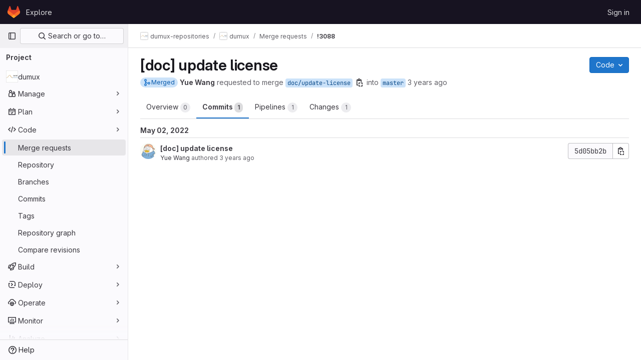

--- FILE ---
content_type: text/css; charset=utf-8
request_url: https://git.iws.uni-stuttgart.de/assets/page_bundles/design_management-56d53faabfdc8ee3e44c1d184be12a70f455457812c386e30c8c5e9753d7bf6c.css
body_size: 1222
content:
@keyframes blinking-dot{0%{opacity:1}25%{opacity:.4}75%{opacity:.4}100%{opacity:1}}.layout-page.design-detail-layout{max-height:100vh}.layout-page.design-detail-layout .super-sidebar,.layout-page.design-detail-layout .top-bar-fixed{z-index:0}.design-detail{bottom:var(--system-footer-height)}.design-detail .comment-indicator{border-radius:50%}.design-detail .comment-indicator:active,.design-detail .frame .design-note-pin:active{cursor:grabbing}.design-disclosure{min-width:400px;flex-shrink:4}@media(min-width: 992px){.design-disclosure{width:400px !important;flex-shrink:0}}.design-disclosure-enter-to{transform:translateX(0)}.design-disclosure-enter,.design-disclosure-leave-to{transform:translateX(100%)}.design-disclosure-enter-active,.design-disclosure-leave-active{transition:all .2s ease}.design-list-item{height:160px;text-decoration:none}.design-note-pin{display:flex;height:24px;width:24px;box-sizing:content-box;color:var(--gl-color-neutral-0, #fff);background-color:var(--gl-status-brand-icon-color);font-weight:600;border-radius:50%;z-index:1;padding:0;border:0}.design-note-pin.draft{background-color:var(--gl-status-warning-icon-color)}.design-note-pin.resolved{background-color:var(--gl-background-color-strong, var(--gl-color-neutral-50, #ececef));color:var(--gl-text-color-strong, var(--gl-color-neutral-950, #18171d))}.design-note-pin.on-image{box-shadow:0 2px 4px var(--gl-color-alpha-dark-8),0 0 1px var(--gl-color-alpha-dark-24);border-width:2px;border-style:solid;border-color:var(--gl-color-neutral-0, #fff);will-change:transform,box-shadow,opacity;transition:transform 100ms linear,box-shadow 100ms linear,opacity 100ms linear;transform-origin:0 0;transform:translate(-50%, -50%)}.design-note-pin.on-image:hover{transform:scale(1.2) translate(-50%, -50%)}.design-note-pin.on-image:active{box-shadow:0 0 4px var(--gl-shadow-color-default),0 4px 12px var(--gl-shadow-color-default)}.design-note-pin.on-image.inactive{opacity:.5}.design-note-pin.on-image.inactive:hover{opacity:1}.design-note-pin.small{position:absolute;border-width:1px;border-style:solid;border-color:var(--gl-color-neutral-0, #fff);height:24px;width:24px}.design-note-pin.user-avatar{top:25px;right:8px}.design-scaler-wrapper{bottom:0;left:50%;transform:translateX(-50%)}.image-notes{overflow-y:auto;padding:16px;padding-top:50px;background-color:var(--gl-background-color-default, var(--gl-color-neutral-0, #fff))}.image-notes .link-inherit-color,.image-notes .link-inherit-color:hover,.image-notes .link-inherit-color:active,.image-notes .link-inherit-color:focus{color:inherit}.image-notes .toggle-comments{line-height:20px}.image-notes .toggle-comments[aria-expanded=true]{border-bottom-left-radius:0;border-bottom-right-radius:0}.image-notes .toggle-comments .toggle-comments-button:focus{text-decoration:none;color:var(--blue-600, #1068bf)}.image-notes .toggle-comments~.design-note{background-color:var(--gl-background-color-subtle, var(--gl-color-neutral-10, #fbfafd))}.image-notes .design-discussion{margin:16px 0}.image-notes .design-discussion::before{content:"";border-left-style:solid;border-left-color:var(--gl-border-color-default);border-left-width:1px;position:absolute;left:11px;top:-17px;height:17px}.image-notes .design-discussion .design-note:first-child{border-bottom-style:solid;border-bottom-color:var(--gl-border-color-default);border-top-left-radius:.25rem;border-top-right-radius:.25rem;border-bottom-width:1px;border-bottom-color:var(--gl-border-color-section, var(--gl-border-color-default, #dcdcde));background-color:var(--gl-background-color-section, var(--gl-color-neutral-0, #fff))}.image-notes .design-discussion .design-note:not(:first-child){background-color:var(--gl-background-color-subtle, var(--gl-color-neutral-10, #fbfafd))}.image-notes .design-discussion.active-discussion .design-note:first-child{background-color:var(--timeline-entry-target-background-color) !important}.image-notes .design-discussion .design-note{padding:8px;list-style:none;transition-property:background;transition-timing-function:ease;transition-duration:200ms}.image-notes .design-discussion .design-note video{width:100%}.image-notes .design-discussion .reply-wrapper,.image-notes .design-discussion .disabled-comment{padding:8px;border-bottom-right-radius:.25rem;border-bottom-left-radius:.25rem;border-width:0px;background-color:var(--gl-background-color-subtle, var(--gl-color-neutral-10, #fbfafd))}.image-notes .new-discussion-disclaimer{line-height:20px}@media(max-width: 992px){.design-detail{overflow-y:scroll}.image-notes{overflow-y:auto;min-width:100%;flex-grow:1;flex-basis:auto}}


--- FILE ---
content_type: text/javascript; charset=utf-8
request_url: https://git.iws.uni-stuttgart.de/assets/webpack/875.c70688c7.chunk.js
body_size: 8006
content:
(this.webpackJsonp=this.webpackJsonp||[]).push([[875],{"1fc5":function(e,t,i){"use strict";i.d(t,"a",(function(){return s}));var n=i("Pyw5");const r={name:"GlButtonGroup",props:{vertical:{type:Boolean,required:!1,default:!1}}};const s=i.n(n)()({render:function(){var e=this.$createElement;return(this._self._c||e)("div",this._g({class:this.vertical?"gl-button-group-vertical btn-group-vertical":"gl-button-group btn-group",attrs:{role:"group"}},this.$listeners),[this._t("default")],2)},staticRenderFns:[]},void 0,r,void 0,!1,void 0,!1,void 0,void 0,void 0)},"2Z5c":function(e,t,i){"use strict";i.d(t,"a",(function(){return x}));var n=i("VNnR"),r=i.n(n),s=i("l9Jy"),a=i.n(s),o=i("onSc"),l=i("lHJB"),c=i("s1D3"),u=i("t1Vs"),d=i("e67P"),h=i("Qog8"),p=i("5Hgz"),v=i("FzbX"),f=i("Pyw5"),m=i.n(f);const g={name:"GlFilteredSearchTerm",components:{GlFilteredSearchTokenSegment:p.a,GlToken:d.a},inject:["termsAsTokens"],inheritAttrs:!1,props:{availableTokens:{type:Array,required:!0},active:{type:Boolean,required:!1,default:!1},value:{type:Object,required:!1,default:()=>({data:""})},placeholder:{type:String,required:!1,default:""},searchInputAttributes:{type:Object,required:!1,default:()=>({})},isLastToken:{type:Boolean,required:!1,default:!1},currentValue:{type:Array,required:!1,default:()=>[]},cursorPosition:{type:String,required:!1,default:"end",validator:e=>["start","end"].includes(e)},searchTextOptionLabel:{type:String,required:!1,default:v.m.title},viewOnly:{type:Boolean,required:!1,default:!1}},computed:{showInput(){return this.termsAsTokens()||Boolean(this.placeholder)},showToken(){return this.termsAsTokens()&&Boolean(this.value.data)},suggestedTokens(){const e=this.availableTokens.filter(e=>Object(v.h)(e.title,this.value.data));return this.termsAsTokens()&&this.value.data&&e.push({...v.m,title:this.searchTextOptionLabel}),e.map(v.n)},internalValue:{get(){return this.value.data},set(e){this.$emit("input",{data:e})}},eventListeners(){return this.viewOnly?{}:{mousedown:this.stopMousedownOnCloseButton,close:this.destroyByClose}}},methods:{onBackspace(){this.$emit("destroy",{intent:v.a})},stopMousedownOnCloseButton(e){e.target.closest(v.c)&&Object(h.k)(e)},destroyByClose(){this.$emit("destroy")},onComplete(e){e===v.b?this.$emit("complete"):this.$emit("replace",{type:e})}}};const b=m()({render:function(){var e=this,t=e.$createElement,i=e._self._c||t;return i("div",{staticClass:"gl-filtered-search-term gl-h-auto",attrs:{"data-testid":"filtered-search-term"}},[i("gl-filtered-search-token-segment",{ref:"segment",staticClass:"gl-filtered-search-term-token",attrs:{"is-term":"",active:e.active,"cursor-position":e.cursorPosition,"search-input-attributes":e.searchInputAttributes,"is-last-token":e.isLastToken,"current-value":e.currentValue,"view-only":e.viewOnly,options:e.suggestedTokens},on:{activate:function(t){return e.$emit("activate")},deactivate:function(t){return e.$emit("deactivate")},complete:e.onComplete,backspace:e.onBackspace,submit:function(t){return e.$emit("submit")},split:function(t){return e.$emit("split",t)},previous:function(t){return e.$emit("previous")},next:function(t){return e.$emit("next")}},scopedSlots:e._u([{key:"view",fn:function(t){var n=t.label;return[e.showToken?i("gl-token",e._g({class:{"gl-cursor-pointer":!e.viewOnly},attrs:{"view-only":e.viewOnly}},e.eventListeners),[e._v(e._s(e.value.data))]):e.showInput?i("input",e._b({staticClass:"gl-filtered-search-term-input",class:{"gl-bg-gray-10":e.viewOnly},attrs:{placeholder:e.placeholder,"aria-label":n,readonly:e.viewOnly,"data-testid":"filtered-search-term-input"},on:{focusin:function(t){return e.$emit("activate")},focusout:function(t){return e.$emit("deactivate")}}},"input",e.searchInputAttributes,!1)):[e._v(e._s(e.value.data))]]}}]),model:{value:e.internalValue,callback:function(t){e.internalValue=t},expression:"internalValue"}})],1)},staticRenderFns:[]},void 0,g,void 0,!1,void 0,!1,void 0,void 0,void 0);let k=0;function y(){return[Object(v.d)()]}const T={name:"GlFilteredSearch",components:{GlSearchBoxByClick:u.a,GlIcon:c.a,PortalTarget:o.PortalTarget},directives:{GlTooltip:l.a},provide(){return k+=1,this.portalName="filters_portal_"+k,{portalName:this.portalName,alignSuggestions:e=>this.alignSuggestions(e),suggestionsListClass:()=>this.suggestionsListClass,termsAsTokens:()=>this.termsAsTokens}},inheritAttrs:!1,props:{value:{required:!1,type:Array,default:()=>[]},availableTokens:{type:Array,required:!1,default:()=>[],validator(e){if(!e.__v_raw)return!0;const t=Array.isArray(e)&&e.every(e=>{let{token:t}=e;return t.__v_skip});return t||console.warn("You are using Vue3. In Vue3 each token component passed to filtered search must be wrapped into markRaw"),t}},placeholder:{type:String,required:!1,default:"Search"},clearButtonTitle:{type:String,required:!1,default:"Clear"},historyItems:{type:Array,required:!1,default:null},suggestionsListClass:{type:[String,Array,Object],required:!1,default:null},showFriendlyText:{type:Boolean,required:!1,default:!1},searchButtonAttributes:{type:Object,required:!1,default:()=>({})},searchInputAttributes:{type:Object,required:!1,default:()=>({})},viewOnly:{type:Boolean,required:!1,default:!1},termsAsTokens:{type:Boolean,required:!1,default:!1},searchTextOptionLabel:{type:String,required:!1,default:v.m.title},showSearchButton:{type:Boolean,required:!1,default:!0}},data:()=>({tokens:y(),activeTokenIdx:null,suggestionsStyle:{},intendedCursorPosition:"end"}),computed:{activeToken(){return this.tokens[this.activeTokenIdx]},appliedTokens(){return this.tokens.filter(e=>!Object(v.g)(e))},lastTokenIdx(){return this.tokens.length-1},isLastTokenActive(){return this.activeTokenIdx===this.lastTokenIdx},hasValue(){return this.tokens.length>1||""!==this.tokens[0].value.data},termPlaceholder(){return this.hasValue?null:this.placeholder},currentAvailableTokens(){return this.availableTokens.filter(e=>!e.disabled&&(!e.unique||!this.tokens.find(t=>t.type===e.type)))}},watch:{tokens:{handler(){0!==this.tokens.length&&this.isLastTokenEmpty()||this.viewOnly||this.tokens.push(Object(v.d)()),this.$emit("input",this.tokens)},deep:!0,immediate:!0},value:{handler(e,t){if(!r()(e,t)){const t=e.length?e:y();this.applyNewValue(a()(t))}},deep:!0,immediate:!0}},methods:{applyNewValue(e){this.tokens=Object(v.i)(e)?Object(v.e)(e,this.termsAsTokens):e},isActiveToken(e){return this.activeTokenIdx===e},isLastToken(e){return null===this.activeTokenIdx&&e===this.lastTokenIdx},isLastTokenEmpty(){return Object(v.g)(this.tokens[this.lastTokenIdx])},getTokenEntry(e){return this.availableTokens.find(t=>t.type===e)},getTokenComponent(e){var t;return(null===(t=this.getTokenEntry(e))||void 0===t?void 0:t.token)||b},getTokenClassList(e){return{"gl-filtered-search-item":!0,"gl-filtered-search-last-item":this.isLastToken(e)&&!this.viewOnly}},activate(e){this.viewOnly||(this.activeTokenIdx=e)},activatePreviousToken(){this.activeTokenIdx>0&&(this.activeTokenIdx-=1,this.intendedCursorPosition="end")},activateNextToken(){this.activeTokenIdx<this.value.length&&(this.activeTokenIdx+=1,this.intendedCursorPosition="start")},alignSuggestions(e){const t=e.getBoundingClientRect().left,i=this.$el.getBoundingClientRect().left,n=`translateX(${Math.floor(t-i)}px)`;this.suggestionsStyle={transform:n}},deactivate(e){this.intendedCursorPosition="end";const t=this.tokens.indexOf(e);-1!==t&&this.activeTokenIdx===t&&(this.isLastTokenEmpty()||this.tokens.push(Object(v.d)()),!this.isLastTokenActive&&Object(v.g)(this.activeToken)&&this.tokens.splice(t,1),this.activeTokenIdx=null)},destroyToken(e){let{intent:t}=arguments.length>1&&void 0!==arguments[1]?arguments[1]:{};1!==this.tokens.length&&(this.tokens.splice(e,1),t===v.a?this.activeTokenIdx=Math.max(e-1,0):e<this.activeTokenIdx?this.activeTokenIdx-=1:e===this.activeTokenIdx&&(this.activeTokenIdx=null))},replaceToken(e,t){this.$set(this.tokens,e,Object(v.f)({...t,value:{data:"",...t.value}})),this.activeTokenIdx=e},createTokens(e){let t=arguments.length>1&&void 0!==arguments[1]?arguments[1]:[""];if(!this.isLastTokenActive&&1===t.length&&""===t[0])return void(this.activeTokenIdx=this.lastTokenIdx);const i=t.map(e=>Object(v.d)(e));this.tokens.splice(e+1,0,...i),this.activeTokenIdx=e+t.length},completeToken(){this.activeTokenIdx===this.lastTokenIdx-1?this.activeTokenIdx=this.lastTokenIdx:this.activeTokenIdx=null},submit(){this.$emit("submit",Object(v.j)(a()(this.tokens)))}}};const x=m()({render:function(){var e=this,t=e.$createElement,i=e._self._c||t;return i("gl-search-box-by-click",e._b({attrs:{value:e.tokens,"history-items":e.historyItems,clearable:e.hasValue,"search-button-attributes":e.searchButtonAttributes,"show-search-button":e.showSearchButton,disabled:e.viewOnly,"data-testid":"filtered-search-input"},on:{submit:e.submit,input:e.applyNewValue,"history-item-selected":function(t){return e.$emit("history-item-selected",t)},clear:function(t){return e.$emit("clear")},"clear-history":function(t){return e.$emit("clear-history")}},scopedSlots:e._u([{key:"history-item",fn:function(t){return[e._t("history-item",null,null,t)]}},{key:"input",fn:function(){return[i("div",{staticClass:"gl-filtered-search-scrollable-container",class:{"gl-filtered-search-scrollable-container-with-search-button":e.showSearchButton,"!gl-bg-gray-10 !gl-shadow-inner-1-gray-100":e.viewOnly}},[i("div",{staticClass:"gl-filtered-search-scrollable"},e._l(e.tokens,(function(t,n){return i(e.getTokenComponent(t.type),{key:t.id,ref:"tokens",refInFor:!0,tag:"component",class:e.getTokenClassList(n),attrs:{config:e.getTokenEntry(t.type),active:e.activeTokenIdx===n,"cursor-position":e.intendedCursorPosition,"available-tokens":e.currentAvailableTokens,"current-value":e.tokens,index:n,placeholder:e.termPlaceholder,"show-friendly-text":e.showFriendlyText,"search-input-attributes":e.searchInputAttributes,"view-only":e.viewOnly,"is-last-token":e.isLastToken(n),"search-text-option-label":e.searchTextOptionLabel,"applied-tokens":e.appliedTokens},on:{activate:function(t){return e.activate(n)},deactivate:function(i){return e.deactivate(t)},destroy:function(t){return e.destroyToken(n,t)},replace:function(t){return e.replaceToken(n,t)},complete:e.completeToken,submit:e.submit,split:function(t){return e.createTokens(n,t)},previous:e.activatePreviousToken,next:e.activateNextToken},model:{value:t.value,callback:function(i){e.$set(t,"value",i)},expression:"token.value"}})})),1)]),e._v(" "),i("portal-target",{key:e.activeTokenIdx,ref:"menu",style:e.suggestionsStyle,attrs:{name:e.portalName,slim:""}})]},proxy:!0}],null,!0)},"gl-search-box-by-click",e.$attrs,!1))},staticRenderFns:[]},void 0,T,void 0,!1,void 0,!1,void 0,void 0,void 0)},"5duq":function(e,t,i){var n=i("k9pk")("fill",i("Z/v1"));n.placeholder=i("gkan"),e.exports=n},"6wZT":function(e,t,i){var n=i("6+df"),r=i("NDsS");e.exports=function(e){return e?n(r(e),0,4294967295):0}},A5dm:function(e,t,i){"use strict";i.d(t,"a",(function(){return c}));var n=i("lHJB"),r=i("waGw"),s=i("iQdY"),a=i("Pyw5"),o=i.n(a);const l={name:"GlTruncate",POSITION:s.a,directives:{GlTooltip:n.a,GlResizeObserver:r.a},props:{text:{type:String,required:!0},position:{type:String,required:!1,default:s.a.END,validator:e=>Object.values(s.a).includes(e)},withTooltip:{type:Boolean,required:!1,default:!1}},data:()=>({isTruncated:!1}),computed:{middleIndex(){return Math.floor(this.text.length/2)},preventWhitespaceCollapse(){const e=/^[ \n\t\r\f]$/,{text:t,middleIndex:i}=this,n=e.test(t.charAt(i-1)),r=e.test(t.charAt(i));return n&&!r},first(){const e=this.text.slice(0,this.middleIndex);return this.preventWhitespaceCollapse?`${e}${s.b}`:e},last(){return this.text.slice(this.middleIndex)},isTooltipDisabled(){return!this.withTooltip||!this.isTruncated},title(){return this.withTooltip?this.text:void 0}},watch:{withTooltip(e){e&&this.checkTruncationState()}},methods:{checkTruncationState(){this.withTooltip&&(this.isTruncated=this.$refs.text.scrollWidth>this.$refs.text.offsetWidth)}}};const c=o()({render:function(){var e=this,t=e.$createElement,i=e._self._c||t;return e.position===e.$options.POSITION.START?i("span",{directives:[{name:"gl-tooltip",rawName:"v-gl-tooltip",value:{disabled:e.isTooltipDisabled},expression:"{ disabled: isTooltipDisabled }"},{name:"gl-resize-observer",rawName:"v-gl-resize-observer:[withTooltip]",value:e.checkTruncationState,expression:"checkTruncationState",arg:e.withTooltip}],staticClass:"gl-truncate-component",attrs:{title:e.title}},[i("span",{ref:"text",staticClass:"gl-truncate-start !gl-text-ellipsis"},[e._v("‎"+e._s(e.text)+"‎")])]):e.position===e.$options.POSITION.MIDDLE?i("span",{directives:[{name:"gl-tooltip",rawName:"v-gl-tooltip",value:{disabled:e.isTooltipDisabled},expression:"{ disabled: isTooltipDisabled }"},{name:"gl-resize-observer",rawName:"v-gl-resize-observer:[withTooltip]",value:e.checkTruncationState,expression:"checkTruncationState",arg:e.withTooltip}],staticClass:"gl-truncate-component",attrs:{title:e.title}},[i("span",{ref:"text",staticClass:"gl-truncate-end"},[e._v(e._s(e.first))]),i("span",{staticClass:"gl-truncate-start"},[e._v("‎"+e._s(e.last)+"‎")])]):i("span",{directives:[{name:"gl-tooltip",rawName:"v-gl-tooltip",value:{disabled:e.isTooltipDisabled},expression:"{ disabled: isTooltipDisabled }"},{name:"gl-resize-observer",rawName:"v-gl-resize-observer:[withTooltip]",value:e.checkTruncationState,expression:"checkTruncationState",arg:e.withTooltip}],staticClass:"gl-truncate-component",attrs:{"data-testid":"truncate-end-container",title:e.title}},[i("span",{ref:"text",staticClass:"gl-truncate-end"},[e._v(e._s(e.text))])])},staticRenderFns:[]},void 0,l,void 0,!1,void 0,!1,void 0,void 0,void 0)},GHFj:function(e,t,i){var n=i("95R8"),r=i("P/Kr");e.exports=function(e,t,i,s){return null==e?[]:(r(t)||(t=null==t?[]:[t]),r(i=s?void 0:i)||(i=null==i?[]:[i]),n(e,t,i))}},"Ht9+":function(e,t,i){"use strict";i.d(t,"a",(function(){return f}));var n=i("9k56"),r=i("3hkr"),s=i("CU79"),a=i("jIK5"),o=i("gZSI"),l=i("C+ps");const c=(e,t)=>{for(let i=0;i<e.length;i++)if(Object(l.a)(e[i],t))return i;return-1};var u=i("VuSA"),d=i("hII5"),h=i("u7gu");const p=s.U+"indeterminate",v=Object(d.c)(Object(u.m)({...h.c,indeterminate:Object(d.b)(a.g,!1),switch:Object(d.b)(a.g,!1),uncheckedValue:Object(d.b)(a.a,!1),value:Object(d.b)(a.a,!0)}),r.l),f=Object(n.c)({name:r.l,mixins:[h.b],inject:{getBvGroup:{from:"getBvCheckGroup",default:()=>()=>null}},props:v,computed:{bvGroup(){return this.getBvGroup()},isChecked(){const{value:e,computedLocalChecked:t}=this;return Object(o.a)(t)?c(t,e)>-1:Object(l.a)(t,e)},isRadio:()=>!1},watch:{indeterminate(e,t){Object(l.a)(e,t)||this.setIndeterminate(e)}},mounted(){this.setIndeterminate(this.indeterminate)},methods:{computedLocalCheckedWatcher(e,t){if(!Object(l.a)(e,t)){this.$emit(h.a,e);const t=this.$refs.input;t&&this.$emit(p,t.indeterminate)}},handleChange(e){let{target:{checked:t,indeterminate:i}}=e;const{value:n,uncheckedValue:r}=this;let a=this.computedLocalChecked;if(Object(o.a)(a)){const e=c(a,n);t&&e<0?a=a.concat(n):!t&&e>-1&&(a=a.slice(0,e).concat(a.slice(e+1)))}else a=t?n:r;this.computedLocalChecked=a,this.$nextTick(()=>{this.$emit(s.d,a),this.isGroup&&this.bvGroup.$emit(s.d,a),this.$emit(p,i)})},setIndeterminate(e){Object(o.a)(this.computedLocalChecked)&&(e=!1);const t=this.$refs.input;t&&(t.indeterminate=e,this.$emit(p,e))}}})},Lb36:function(e,t,i){"use strict";i.d(t,"a",(function(){return u}));var n=i("Yyc1"),r=i("wP8z"),s=i("PrLL");const a={props:{value:{type:[String,Number],default:""}},data(){return{localValue:this.stringifyValue(this.value)}},watch:{value(e){e!==this.localValue&&(this.localValue=this.stringifyValue(e))},localValue(e){e!==this.value&&this.$emit("input",e)}},mounted(){const e=this.stringifyValue(this.value);if(this.activeOption){const e=this.predefinedOptions.find(e=>e.name===this.activeOption);this.localValue=e.value}else e!==this.localValue&&(this.localValue=e)},methods:{stringifyValue:e=>null==e?"":String(e)}};var o=i("Pyw5"),l=i.n(o);const c={name:"GlFormInputGroup",components:{GlFormInput:s.a,GlDropdown:n.a,GlDropdownItem:r.a},mixins:[a],inheritAttrs:!1,props:{selectOnClick:{type:Boolean,required:!1,default:!1},predefinedOptions:{type:Array,required:!1,default:()=>[{value:"",name:""}],validator:e=>e.every(e=>Object.keys(e).includes("name","value"))},label:{type:String,required:!1,default:void 0},inputClass:{type:[String,Array,Object],required:!1,default:""}},data(){return{activeOption:this.predefinedOptions&&this.predefinedOptions[0].name}},methods:{handleClick(){this.selectOnClick&&this.$refs.input.$el.select()},updateValue(e){const{name:t,value:i}=e;this.activeOption=t,this.localValue=i}}};const u=l()({render:function(){var e=this,t=e.$createElement,i=e._self._c||t;return i("div",{staticClass:"input-group",attrs:{role:"group"}},[e.activeOption||e.$scopedSlots.prepend?i("div",{staticClass:"input-group-prepend"},[e._t("prepend"),e._v(" "),e.activeOption?i("gl-dropdown",{attrs:{text:e.activeOption}},e._l(e.predefinedOptions,(function(t){return i("gl-dropdown-item",{key:t.value,attrs:{"is-check-item":"","is-checked":e.activeOption===t.name},on:{click:function(i){return e.updateValue(t)}}},[e._v("\n        "+e._s(t.name)+"\n      ")])})),1):e._e()],2):e._e(),e._v(" "),e._t("default",(function(){return[i("gl-form-input",e._g(e._b({ref:"input",class:e.inputClass,attrs:{"aria-label":e.label},on:{click:e.handleClick},model:{value:e.localValue,callback:function(t){e.localValue=t},expression:"localValue"}},"gl-form-input",e.$attrs,!1),e.$listeners))]})),e._v(" "),e.$scopedSlots.append?i("div",{staticClass:"input-group-append"},[e._t("append")],2):e._e()],2)},staticRenderFns:[]},void 0,c,void 0,!1,void 0,!1,void 0,void 0,void 0)},Rk7e:function(e,t,i){var n=i("yueo"),r=i("0Y/0"),s=i("XVTP"),a=i("hL/J"),o=i("P/Kr"),l=i("QYRJ");e.exports=function(e){return r((function(t){var i=t.length,r=i,c=n.prototype.thru;for(e&&t.reverse();r--;){var u=t[r];if("function"!=typeof u)throw new TypeError("Expected a function");if(c&&!d&&"wrapper"==a(u))var d=new n([],!0)}for(r=d?r:i;++r<i;){u=t[r];var h=a(u),p="wrapper"==h?s(u):void 0;d=p&&l(p[0])&&424==p[1]&&!p[4].length&&1==p[9]?d[a(p[0])].apply(d,p[3]):1==u.length&&l(u)?d[h]():d.thru(u)}return function(){var e=arguments,n=e[0];if(d&&1==e.length&&o(n))return d.plant(n).value();for(var r=0,s=i?t[r].apply(this,e):n;++r<i;)s=t[r].call(this,s);return s}}))}},SeSR:function(e,t,i){"use strict";i.d(t,"a",(function(){return c}));var n=i("o4PY"),r=i.n(n),s=i("Ht9+"),a=i("Pyw5"),o=i.n(a);const l={name:"GlFormCheckbox",components:{BFormCheckbox:s.a},inheritAttrs:!1,model:{prop:"checked",event:"input"},props:{id:{type:String,required:!1,default:()=>r()()}},methods:{change(e){this.$emit("change",e)},input(e){this.$emit("input",e)}}};const c=o()({render:function(){var e=this,t=e.$createElement,i=e._self._c||t;return i("b-form-checkbox",e._b({staticClass:"gl-form-checkbox",attrs:{id:e.id},on:{change:e.change,input:e.input}},"b-form-checkbox",e.$attrs,!1),[e._t("default"),e._v(" "),Boolean(e.$scopedSlots.help)?i("p",{staticClass:"help-text"},[e._t("help")],2):e._e()],2)},staticRenderFns:[]},void 0,l,void 0,!1,void 0,!1,void 0,void 0,void 0)},SmUC:function(e,t,i){var n=i("k9pk")("flowRight",i("uwHt"));n.placeholder=i("gkan"),e.exports=n},U2De:function(e,t,i){var n=i("k9pk")("filter",i("xzHw"));n.placeholder=i("gkan"),e.exports=n},"Z/v1":function(e,t,i){var n=i("mG8k"),r=i("etTJ");e.exports=function(e,t,i,s){var a=null==e?0:e.length;return a?(i&&"number"!=typeof i&&r(e,t,i)&&(i=0,s=a),n(e,t,i,s)):[]}},arQV:function(e,t,i){"use strict";i.d(t,"a",(function(){return v}));var n=i("9k56"),r=i("lgrP"),s=i("3hkr"),a=i("jIK5"),o=i("oTzT"),l=i("VuSA"),c=i("hII5");const u=Object(c.c)({id:Object(c.b)(a.r),tag:Object(c.b)(a.r,"header"),variant:Object(c.b)(a.r)},s.g),d=Object(n.c)({name:s.g,functional:!0,props:u,render(e,t){let{props:i,data:n,children:s}=t;const{tag:a,variant:c}=i;return e("li",Object(r.a)(Object(l.j)(n,["attrs"]),{attrs:{role:"presentation"}}),[e(a,{staticClass:"dropdown-header",class:{["text-"+c]:c},attrs:{...n.attrs||{},id:i.id||null,role:Object(o.t)(a,"header")?null:"heading"},ref:"header"},s)])}});var h=i("Pyw5");const p={name:"GlDropdownHeader",components:{BDropdownHeader:d},inheritAttrs:!1};const v=i.n(h)()({render:function(){var e=this.$createElement;return(this._self._c||e)("b-dropdown-header",this._g(this._b({staticClass:"gl-dropdown-section-header"},"b-dropdown-header",this.$attrs,!1),this.$listeners),[this._t("default")],2)},staticRenderFns:[]},void 0,p,void 0,!1,void 0,!1,void 0,void 0,void 0)},hqzR:function(e,t,i){e.exports=i("SmUC")},mFhR:function(e,t,i){"use strict";i.d(t,"a",(function(){return o}));var n=i("MV2A"),r=i("Pyw5"),s=i.n(r);const a={name:"AvatarLink",components:{GlLink:n.a}};const o=s()({render:function(){var e=this.$createElement;return(this._self._c||e)("gl-link",this._g(this._b({staticClass:"gl-avatar-link",attrs:{variant:"meta"}},"gl-link",this.$attrs,!1),this.$listeners),[this._t("default")],2)},staticRenderFns:[]},void 0,a,void 0,!1,void 0,!1,void 0,void 0,void 0)},mG8k:function(e,t,i){var n=i("NDsS"),r=i("6wZT");e.exports=function(e,t,i,s){var a=e.length;for((i=n(i))<0&&(i=-i>a?0:a+i),(s=void 0===s||s>a?a:n(s))<0&&(s+=a),s=i>s?0:r(s);i<s;)e[i++]=t;return e}},rOMJ:function(e,t,i){var n=i("dA+0");e.exports=function(e,t){return t="function"==typeof t?t:void 0,e&&e.length?n(e,void 0,t):[]}},rQ01:function(e,t){e.exports=function(e){for(var t=-1,i=null==e?0:e.length,n=0,r=[];++t<i;){var s=e[t];s&&(r[n++]=s)}return r}},srX6:function(e,t,i){var n=i("2v8U");e.exports=function(e,t){var i=[];return n(e,(function(e,n,r){t(e,n,r)&&i.push(e)})),i}},t1Vs:function(e,t,i){"use strict";i.d(t,"a",(function(){return p}));var n=i("lHJB"),r=i("3A1J"),s=i("4lAS"),a=i("Bo17"),o=i("XiQx"),l=i("PrLL"),c=i("Lb36"),u=i("Pyw5"),d=i.n(u);const h={name:"GlSearchBoxByClick",components:{GlClearIconButton:r.a,GlButton:s.a,GlFormInput:l.a,GlDisclosureDropdown:a.a,GlDisclosureDropdownItem:o.b,GlFormInputGroup:c.a},directives:{GlTooltip:n.a},props:{value:{required:!1,default:"",validator:()=>!0},historyItems:{type:Array,required:!1,default:null},placeholder:{type:String,required:!1,default:"Search"},clearable:{type:Boolean,required:!1,default:!0},disabled:{type:Boolean,required:!1,default:!1},recentSearchesHeader:{type:String,required:!1,default:"Recent searches"},clearButtonTitle:{type:String,required:!1,default:"Clear"},closeButtonTitle:{type:String,required:!1,default:"Close"},clearRecentSearchesText:{type:String,required:!1,default:"Clear recent searches"},noRecentSearchesText:{type:String,required:!1,default:"You don't have any recent searches"},tooltipContainer:{required:!1,default:!1,validator:e=>!1===e||"string"==typeof e||e instanceof HTMLElement},searchButtonAttributes:{type:Object,required:!1,default:()=>({})},showSearchButton:{type:Boolean,required:!1,default:!0}},data:()=>({currentValue:null,isFocused:!1}),computed:{inputAttributes(){const e={type:"search",placeholder:this.placeholder,...this.$attrs};return e["aria-label"]||(e["aria-label"]=e.placeholder),e},hasValue(){return Boolean(this.currentValue)}},watch:{value:{handler(e){this.currentValue=e},immediate:!0},currentValue(e){e!==this.value&&this.$emit("input",e)}},methods:{search(e){this.$emit("submit",e)},selectHistoryItem(e){this.currentValue=e,this.$emit("history-item-selected",e),setTimeout(()=>{document.activeElement.blur()})},clearInput(){this.currentValue="",this.$emit("clear"),this.$refs.input&&this.$refs.input.$el.focus()},emitClearHistory(){this.$emit("clear-history")}}};const p=d()({render:function(){var e=this,t=e.$createElement,i=e._self._c||t;return i("gl-form-input-group",{staticClass:"gl-search-box-by-click",class:{"gl-search-box-by-click-with-search-button":e.showSearchButton},scopedSlots:e._u([e.historyItems?{key:"prepend",fn:function(){return[i("gl-disclosure-dropdown",{ref:"historyDropdown",staticClass:"gl-search-box-by-click-history",attrs:{icon:"history",category:"tertiary","toggle-text":"Toggle search history","text-sr-only":"","fluid-width":"",disabled:e.disabled,"aria-label":"Recent searches history"},scopedSlots:e._u([{key:"header",fn:function(){return[i("div",{staticClass:"gl-search-box-by-click-history-header gl-flex gl-min-h-8 gl-grow gl-items-center gl-border-b-1 gl-border-b-dropdown-divider !gl-p-4 gl-text-sm gl-font-bold gl-border-b-solid"},[e._v("\n          "+e._s(e.recentSearchesHeader)+"\n        ")])]},proxy:!0},e.historyItems.length?{key:"footer",fn:function(){return[i("div",{staticClass:"gl-flex gl-flex-col gl-border-t-1 gl-border-t-dropdown-divider gl-p-2 gl-border-t-solid"},[i("gl-button",{ref:"clearHistory",staticClass:"!gl-justify-start",attrs:{category:"tertiary"},on:{click:e.emitClearHistory}},[e._v("\n            "+e._s(e.clearRecentSearchesText)+"\n          ")])],1)]},proxy:!0}:null],null,!0)},[e._v(" "),e.historyItems.length?e._l(e.historyItems,(function(t,n){return i("gl-disclosure-dropdown-item",{key:n,staticClass:"gl-search-box-by-click-history-item",attrs:{"aria-label":"Select recent search: "+(t||"empty search")},on:{action:function(i){return e.selectHistoryItem(t)}},scopedSlots:e._u([{key:"list-item",fn:function(){return[e._t("history-item",(function(){return[e._v(e._s(t))]}),{historyItem:t})]},proxy:!0}],null,!0)})})):i("gl-disclosure-dropdown-item",{staticClass:"gl-px-4 gl-py-2 gl-text-sm gl-text-subtle",attrs:{"aria-label":"Select recent search: "+e.noRecentSearchesText}},[e._v("\n        "+e._s(e.noRecentSearchesText)+"\n      ")])],2)]},proxy:!0}:null,e.showSearchButton?{key:"append",fn:function(){return[i("gl-button",e._b({ref:"searchButton",staticClass:"gl-search-box-by-click-search-button",attrs:{category:"tertiary",icon:"search",disabled:e.disabled,"aria-label":"Search","data-testid":"search-button"},on:{click:function(t){return e.search(e.currentValue)}}},"gl-button",e.searchButtonAttributes,!1))]},proxy:!0}:null],null,!0)},[e._v(" "),e._t("input",(function(){return[i("gl-form-input",e._b({ref:"input",staticClass:"gl-search-box-by-click-input",class:{"!gl-rounded-base":!e.showSearchButton},attrs:{disabled:e.disabled},on:{focus:function(t){e.isFocused=!0},blur:function(t){e.isFocused=!1}},nativeOn:{keydown:function(t){return!t.type.indexOf("key")&&e._k(t.keyCode,"enter",13,t.key,"Enter")?null:e.search(e.currentValue)}},model:{value:e.currentValue,callback:function(t){e.currentValue=t},expression:"currentValue"}},"gl-form-input",e.inputAttributes,!1))]})),e._v(" "),e.clearable&&e.hasValue&&!e.disabled?i("gl-clear-icon-button",{staticClass:"gl-search-box-by-click-icon-button gl-search-box-by-click-clear-button gl-clear-icon-button",attrs:{title:e.clearButtonTitle,"tooltip-container":e.tooltipContainer,"data-testid":"filtered-search-clear-button"},on:{click:e.clearInput}}):e._e()],2)},staticRenderFns:[]},void 0,h,void 0,!1,void 0,!1,void 0,void 0,void 0)},uwHt:function(e,t,i){var n=i("Rk7e")(!0);e.exports=n},"wLJ/":function(e,t,i){"use strict";i.d(t,"a",(function(){return y}));var n=i("ewH8"),r=i("hqzR"),s=i.n(r),a=i("5duq"),o=i.n(a),l=i("U2De"),c=i.n(l),u=i("VTVO"),d=i("beWI"),h=i("Pyw5"),p=i.n(h);const v=c()(e=>"string"==typeof e.tag||""!==e.text.trim()),{Fragment:f}=n.default,m=n.default.version.startsWith("3")?e=>e.reduce((e,t)=>(f&&t.type===f&&Array.isArray(t.children)?e.push(...t.children):e.push(t),e),[]).filter(e=>!Object(d.b)(e)):v,g=Object(u.a)(-1),b=o()(-2,-1);const k={name:"GlIntersperse",functional:!0,props:{separator:{type:String,default:", ",required:!1},lastSeparator:{type:String,default:"",required:!1}},render(e,t){const{props:{separator:i,lastSeparator:n},slots:r,data:a}=t;return e("span",a,s()((e=>t=>e?t.length>3?g(e,t):b(e,t):t)(n),Object(u.b)(i),m)(r().default))}},y=p()({},void 0,k,void 0,void 0,void 0,!1,void 0,void 0,void 0)},xzHw:function(e,t,i){var n=i("seaz"),r=i("srX6"),s=i("nHTl"),a=i("P/Kr");e.exports=function(e,t){return(a(e)?n:r)(e,s(t,3))}}}]);
//# sourceMappingURL=875.c70688c7.chunk.js.map

--- FILE ---
content_type: text/javascript; charset=utf-8
request_url: https://git.iws.uni-stuttgart.de/assets/webpack/230.d10169fe.chunk.js
body_size: 6249
content:
(this.webpackJsonp=this.webpackJsonp||[]).push([[230],{"+p8b":function(t,e){t.exports=function(t){return t&&t.length?t[0]:void 0}},"5Hgz":function(t,e,i){"use strict";i.d(e,"a",(function(){return g}));var n=i("gAdM"),s=i.n(n),r=i("onSc"),a=i("XBTk"),o=i("Mi8i"),l=i("FzbX"),u=i("Pyw5"),c=i.n(u);const d={name:"GlFilteredSearchSuggestionList",inject:["suggestionsListClass","termsAsTokens"],provide(){return{filteredSearchSuggestionListInstance:this}},props:{initialValue:{required:!1,validator:()=>!0,default:null}},data:()=>({activeIdx:-1,registeredItems:[]}),computed:{initialActiveIdx(){return this.registeredItems.findIndex(t=>this.valuesMatch(t.value,this.initialValue))},initialActiveItem(){return this.registeredItems[this.initialActiveIdx]},activeItem(){return this.termsAsTokens()||-2!==this.activeIdx?-1===this.activeIdx?this.initialActiveItem:this.registeredItems[this.activeIdx]:null},listClasses(){return[this.suggestionsListClass(),"dropdown-menu gl-filtered-search-suggestion-list"]}},watch:{initialValue(){this.activeIdx=-1}},methods:{valuesMatch:(t,e)=>null!=t&&null!=e&&("string"==typeof t&&"string"==typeof e?t.toLowerCase()===e.toLowerCase():t===e),register(t){this.registeredItems.push(t)},unregister(t){const e=this.registeredItems.indexOf(t);-1!==e&&(this.registeredItems.splice(e,1),e===this.activeIdx&&(this.activeIdx=-1))},nextItem(){this.termsAsTokens()?this.stepItem(1):this.stepItem(1,this.registeredItems.length-1)},prevItem(){this.termsAsTokens()?this.stepItem(-1):this.stepItem(-1,0)},stepItem(t,e){if(this.termsAsTokens()||this.activeIdx!==e&&(-1!==this.activeIdx||this.initialActiveIdx!==e)){const e=-1===this.activeIdx?this.initialActiveIdx:this.activeIdx;this.activeIdx=Object(l.l)(e,t,this.registeredItems.length)}else this.activeIdx=-2},getValue(){return this.activeItem?this.activeItem.value:null}}};const p=c()({render:function(){var t=this.$createElement;return(this._self._c||t)("ul",{class:this.listClasses},[this._t("default")],2)},staticRenderFns:[]},void 0,d,void 0,!1,void 0,!1,void 0,void 0,void 0),h=t=>(t=>{var e,i;return"Symbol(Fragment)"===(null==t||null===(e=t.type)||void 0===e||null===(i=e.toString)||void 0===i?void 0:i.call(e))})(t)?Array.isArray(t.children)?t.children.every(h):h(t.children):!!(t=>{var e,i;return"Symbol(Comment)"===(null==t||null===(e=t.type)||void 0===e||null===(i=e.toString)||void 0===i?void 0:i.call(e))})(t);const v={name:"GlFilteredSearchTokenSegment",components:{Portal:r.Portal,GlFilteredSearchSuggestionList:p,GlFilteredSearchSuggestion:o.a},inject:["portalName","alignSuggestions","termsAsTokens"],inheritAttrs:!1,props:{active:{type:Boolean,required:!1,default:!1},isTerm:{type:Boolean,required:!1,default:!1},label:{type:String,required:!1,default:"Search"},multiSelect:{type:Boolean,required:!1,default:!1},options:{type:Array,required:!1,default:()=>null},optionTextField:{type:String,required:!1,default:"title"},customInputKeydownHandler:{type:Function,required:!1,default:()=>()=>!1},value:{required:!0,validator:()=>!0},searchInputAttributes:{type:Object,required:!1,default:()=>({})},isLastToken:{type:Boolean,required:!1,default:!1},currentValue:{type:Array,required:!1,default:()=>[]},cursorPosition:{type:String,required:!1,default:"end",validator:t=>["start","end"].includes(t)},viewOnly:{type:Boolean,required:!1,default:!1}},data(){return{fallbackValue:this.value}},computed:{hasTermSuggestion(){return!!this.termsAsTokens()&&(!!this.options&&this.options.some(t=>{let{value:e}=t;return e===l.b}))},matchingOption(){var t;return null===(t=this.options)||void 0===t?void 0:t.find(t=>t.value===this.value)},nonMultipleValue(){return Array.isArray(this.value)?s()(this.value):this.value},inputValue:{get(){return this.isTerm?this.nonMultipleValue:this.matchingOption?this.matchingOption[this.optionTextField]:this.nonMultipleValue},set(t){this.$emit("input",t)}},hasOptionsOrSuggestions(){var t;return(null===(t=this.options)||void 0===t?void 0:t.length)||(t=>{if(!t)return!1;const e="function"==typeof t?t():t;return!(Array.isArray(e)?e.every(h):h(e))})(this.$slots.suggestions)},defaultSuggestedValue(){var t;if(!this.options)return this.nonMultipleValue;if(this.value){const t=this.getMatchingOptionForInputValue(this.inputValue)||this.getMatchingOptionForInputValue(this.inputValue,{loose:!0});return t?t.value:this.hasTermSuggestion?l.b:null}const e=this.options.find(t=>t.default);return e?e.value:this.isTerm||null===(t=this.options[0])||void 0===t?void 0:t.value},containerAttributes(){return this.isLastToken&&!this.active&&this.currentValue.length>1&&this.searchInputAttributes}},watch:{active:{immediate:!0,handler(t){t?this.activate():this.deactivate()}},inputValue(t){if(this.termsAsTokens())return;if(this.multiSelect)return;if("string"!=typeof t)return;const e=t.split('"').length%2==0;if(-1===t.indexOf(" ")||e)return;const[i,...n]=Object(l.k)(t).filter((t,e,i)=>Boolean(t)||e===i.length-1);this.$emit("input",i),n.length&&this.$emit("split",n)}},methods:{emitIfInactive(t){t.button!==a.c||this.active||(this.$emit("activate"),t.preventDefault())},getMatchingOptionForInputValue(t){var e;let{loose:i}=arguments.length>1&&void 0!==arguments[1]?arguments[1]:{loose:!1};return null===(e=this.options)||void 0===e?void 0:e.find(e=>i?Object(l.h)(e[this.optionTextField],t):e[this.optionTextField]===t)},activate(){this.fallbackValue=this.value,this.$nextTick(()=>{const{input:t}=this.$refs;t&&(t.focus(),t.scrollIntoView({block:"nearest",inline:"end"}),this.alignSuggestions(t),"start"===this.cursorPosition&&(null==t||t.setSelectionRange(0,0)))})},deactivate(){var t;this.options&&!this.isTerm&&(null===(t=this.matchingOption)||void 0===t?void 0:t.value)!==this.value&&this.$emit("input",this.fallbackValue)},applySuggestion(t){const e=this.termsAsTokens()?t:Object(l.o)(t);this.$emit("select",e),this.multiSelect||(this.$emit("input",e===l.b?this.inputValue:e),this.$emit("complete",e))},handleInputKeydown(t){const{key:e}=t,{suggestions:i,input:n}=this.$refs,s=null==i?void 0:i.getValue(),r={ArrowLeft:()=>{0===n.selectionStart&&(t.preventDefault(),this.$emit("previous"))},ArrowRight:()=>{n.selectionEnd===this.inputValue.length&&(t.preventDefault(),this.$emit("next"))},Backspace:()=>{""===this.inputValue&&(t.preventDefault(),this.$emit("backspace"))},Enter:()=>{t.preventDefault(),null!=s?this.applySuggestion(s):this.$emit("submit")},":":()=>{null!=s&&(t.preventDefault(),this.applySuggestion(s))},Escape:()=>{t.preventDefault(),this.$emit("complete")}},a={ArrowDown:()=>i.nextItem(),Down:()=>i.nextItem(),ArrowUp:()=>i.prevItem(),Up:()=>i.prevItem()};this.hasOptionsOrSuggestions&&Object.assign(r,a),Object.keys(r).includes(e)?r[e]():this.customInputKeydownHandler(t,{suggestedValue:s,inputValue:this.inputValue,applySuggestion:t=>this.applySuggestion(t)})},handleBlur(){this.multiSelect?this.$emit("complete"):this.active&&this.$emit("deactivate")}}};const g=c()({render:function(){var t=this,e=t.$createElement,i=t._self._c||e;return i("div",t._g(t._b({staticClass:"gl-filtered-search-token-segment",class:{"gl-filtered-search-token-segment-active":t.active,"!gl-cursor-text":t.viewOnly},attrs:{"data-testid":"filtered-search-token-segment"}},"div",t.containerAttributes,!1),t.viewOnly?{}:{mousedown:t.emitIfInactive}),[t.active?[t._t("before-input",null,null,{submitValue:t.applySuggestion}),t._v(" "),"checkbox"===t.searchInputAttributes.type?i("input",t._b({directives:[{name:"model",rawName:"v-model",value:t.inputValue,expression:"inputValue"}],ref:"input",staticClass:"gl-filtered-search-token-segment-input",attrs:{"data-testid":"filtered-search-token-segment-input","aria-label":t.label,readonly:t.viewOnly,type:"checkbox"},domProps:{checked:Array.isArray(t.inputValue)?t._i(t.inputValue,null)>-1:t.inputValue},on:{keydown:t.handleInputKeydown,blur:t.handleBlur,change:function(e){var i=t.inputValue,n=e.target,s=!!n.checked;if(Array.isArray(i)){var r=t._i(i,null);n.checked?r<0&&(t.inputValue=i.concat([null])):r>-1&&(t.inputValue=i.slice(0,r).concat(i.slice(r+1)))}else t.inputValue=s}}},"input",t.searchInputAttributes,!1)):"radio"===t.searchInputAttributes.type?i("input",t._b({directives:[{name:"model",rawName:"v-model",value:t.inputValue,expression:"inputValue"}],ref:"input",staticClass:"gl-filtered-search-token-segment-input",attrs:{"data-testid":"filtered-search-token-segment-input","aria-label":t.label,readonly:t.viewOnly,type:"radio"},domProps:{checked:t._q(t.inputValue,null)},on:{keydown:t.handleInputKeydown,blur:t.handleBlur,change:function(e){t.inputValue=null}}},"input",t.searchInputAttributes,!1)):i("input",t._b({directives:[{name:"model",rawName:"v-model",value:t.inputValue,expression:"inputValue"}],ref:"input",staticClass:"gl-filtered-search-token-segment-input",attrs:{"data-testid":"filtered-search-token-segment-input","aria-label":t.label,readonly:t.viewOnly,type:t.searchInputAttributes.type},domProps:{value:t.inputValue},on:{keydown:t.handleInputKeydown,blur:t.handleBlur,input:function(e){e.target.composing||(t.inputValue=e.target.value)}}},"input",t.searchInputAttributes,!1)),t._v(" "),i("portal",{key:"operator-"+t._uid,attrs:{to:t.portalName}},[t.hasOptionsOrSuggestions?i("gl-filtered-search-suggestion-list",{key:"operator-"+t._uid,ref:"suggestions",attrs:{"initial-value":t.defaultSuggestedValue},on:{suggestion:t.applySuggestion}},[t.options?t._l(t.options,(function(e,n){return i("gl-filtered-search-suggestion",{key:e.value+"-"+n,attrs:{value:e.value,"icon-name":e.icon}},[t._t("option",(function(){return[e.component?[i(e.component,{tag:"component",attrs:{option:e}})]:[t._v("\n                "+t._s(e[t.optionTextField])+"\n              ")]]}),null,{option:e})],2)})):t._t("suggestions")],2):t._e()],1)]:t._t("view",(function(){return[t._v(t._s(t.inputValue))]}),null,{label:t.label,inputValue:t.inputValue})],2)},staticRenderFns:[]},void 0,v,void 0,!1,void 0,!1,void 0,void 0,void 0)},FzbX:function(t,e,i){"use strict";i.d(e,"a",(function(){return d})),i.d(e,"b",(function(){return c})),i.d(e,"c",(function(){return p})),i.d(e,"d",(function(){return T})),i.d(e,"e",(function(){return b})),i.d(e,"f",(function(){return A})),i.d(e,"g",(function(){return h})),i.d(e,"h",(function(){return w})),i.d(e,"i",(function(){return m})),i.d(e,"j",(function(){return v})),i.d(e,"k",(function(){return V})),i.d(e,"l",(function(){return f})),i.d(e,"m",(function(){return I})),i.d(e,"n",(function(){return y})),i.d(e,"o",(function(){return _}));var n=i("bta6"),s=i.n(n),r=i("gAdM"),a=i.n(r),o=i("lx39"),l=i.n(o),u=i("/CIc");const c="filtered-search-term",d="intent-activate-previous",p=".gl-token-close";function h(t){return t.type===c&&""===t.value.data.trim()}function v(t){const e=[];return t.forEach(t=>{h(t)||(t.type!==c?e.push({...t}):e.length>0&&"string"==typeof e[e.length-1]?e[e.length-1]+=" "+t.value.data:e.push(t.value.data))}),e}function g(t){Array.isArray(t),0}function m(t){return"string"==typeof t||(g(t),t.some(t=>"string"==typeof t||!t.id))}function f(t,e,i){if(0===e)return t;let n;return n=t>=0&&t<i?t:e>0?-1:i,Object(u.d)(n+e,i)}function y(t){let{icon:e,title:i,type:n,optionComponent:s}=t;return{icon:e,title:i,value:n,component:s}}let S=0;const k=()=>{const t="token-"+S;return S+=1,t};function A(t){return t.id?t:{...t,id:k()}}function T(){let t=arguments.length>0&&void 0!==arguments[0]?arguments[0]:"";return{id:k(),type:c,value:{data:t}}}function b(t){let e=arguments.length>1&&void 0!==arguments[1]&&arguments[1];g(t);const i=Array.isArray(t)?t:[t];return i.reduce((t,i)=>{if("string"==typeof i)if(e){const e=i.trim();e&&t.push(T(e))}else{i.split(" ").filter(Boolean).forEach(e=>t.push(T(e)))}else t.push(A(i));return t},[])}function w(t,e){return t.toLowerCase().includes(e.toLowerCase())}const I={type:c,icon:"title",title:"Search for this text"};function V(t){if("'"===s()(t)&&"'"===a()(t))return[t];if('"'===s()(t)&&'"'===a()(t))return[t];const e=t.split(" "),i=[];let n=!1,r="";for(;e.length;){const t=e.shift();if(-1===t.indexOf('"'))n?r+=" "+t:i.push(t);else{const[s,a]=t.split('"',2);n?(n=!1,r+=` ${s}"`,i.push(r),r="",a.length&&e.unshift(a)):(n=!0,s.length&&i.push(s),r='"'+a)}}return i}function _(t){if(!l()(t))return t;if(!t.includes(" "))return t;return["'",'"'].some(e=>s()(t)===e&&a()(t)===e)?t:`"${t}"`}},Mi8i:function(t,e,i){"use strict";i.d(e,"a",(function(){return o}));var n=i("wP8z"),s=i("Pyw5"),r=i.n(s);const a={name:"GlFilteredSearchSuggestion",components:{GlDropdownItem:n.a},inject:["filteredSearchSuggestionListInstance"],inheritAttrs:!1,props:{value:{required:!0,validator:()=>!0}},computed:{isActive(){return this.filteredSearchSuggestionListInstance.activeItem===this}},watch:{isActive(t){t&&window.requestAnimationFrame(()=>{var t,e;null===(t=this.$refs.item)||void 0===t||null===(e=t.$el)||void 0===e||e.scrollIntoView({block:"nearest",inline:"end"})})}},created(){this.filteredSearchSuggestionListInstance.register(this)},beforeDestroy(){this.filteredSearchSuggestionListInstance.unregister(this)},methods:{emitValue(){this.filteredSearchSuggestionListInstance.$emit("suggestion",this.value)}}};const o=r()({render:function(){var t=this,e=t.$createElement;return(t._self._c||e)("gl-dropdown-item",t._b({ref:"item",staticClass:"gl-filtered-search-suggestion",class:{"gl-filtered-search-suggestion-active":t.isActive},attrs:{"data-testid":"filtered-search-suggestion",tabindex:"-1",href:"#"},nativeOn:{mousedown:function(e){return e.preventDefault(),t.emitValue.apply(null,arguments)}}},"gl-dropdown-item",t.$attrs,!1),[t._t("default")],2)},staticRenderFns:[]},void 0,a,void 0,!1,void 0,!1,void 0,void 0,void 0)},SN6w:function(t,e,i){"use strict";i.d(e,"a",(function(){return g}));var n=i("l9Jy"),s=i.n(n),r=i("VNnR"),a=i.n(r),o=i("e67P"),l=i("Qog8"),u=i("5Hgz"),c=i("FzbX"),d=i("Pyw5"),p=i.n(d);const h=[{value:"=",description:"is",default:!0},{value:"!=",description:"is not"}];const v={name:"GlFilteredSearchToken",__v_skip:!0,components:{GlToken:o.a,GlFilteredSearchTokenSegment:u.a},inheritAttrs:!1,props:{availableTokens:{type:Array,required:!1,default:()=>[]},config:{type:Object,required:!1,default:()=>({})},active:{type:Boolean,required:!1,default:!1},multiSelectValues:{type:Array,required:!1,default:()=>[]},value:{type:Object,required:!1,default:()=>({operator:"",data:""})},showFriendlyText:{type:Boolean,required:!1,default:!1},cursorPosition:{type:String,required:!1,default:"end",validator:t=>["start","end"].includes(t)},viewOnly:{type:Boolean,required:!1,default:!1},dataSegmentInputAttributes:{type:Object,required:!1,default:()=>({})}},data(){return{activeSegment:null,tokenValue:s()(this.value),intendedCursorPosition:this.cursorPosition}},computed:{operators(){return this.config.operators||h},tokenEmpty(){var t;return 0===(null===(t=this.tokenValue.data)||void 0===t?void 0:t.length)},hasDataOrDataSegmentIsCurrentlyActive(){return!this.tokenEmpty||this.isSegmentActive("DATA")},availableTokensWithSelf(){return[this.config,...this.availableTokens.filter(t=>t!==this.config)].map(c.n)},operatorDescription(){const t=this.operators.find(t=>t.value===this.tokenValue.operator);return this.showFriendlyText?null==t?void 0:t.description:null==t?void 0:t.value},eventListeners(){return this.viewOnly?{}:{mousedown:this.stopMousedownOnCloseButton,close:this.destroyByClose}}},segments:{SEGMENT_TITLE:"TYPE",SEGMENT_DATA:"DATA",SEGMENT_OPERATOR:"OPERATOR"},watch:{tokenValue:{deep:!0,handler(t){this.$emit("input",t)}},value:{handler(t,e){a()(null==t?void 0:t.data,null==e?void 0:e.data)&&(null==t?void 0:t.operator)===(null==e?void 0:e.operator)||(this.tokenValue=s()(t))}},active:{immediate:!0,handler(t){t?(this.intendedCursorPosition=this.cursorPosition,this.activeSegment||this.activateSegment(this.tokenEmpty?"OPERATOR":"DATA")):(this.activeSegment=null,this.config.multiSelect&&this.$emit("input",{...this.tokenValue,data:this.multiSelectValues||""}),this.tokenEmpty&&0===this.multiSelectValues.length&&this.$emit("destroy"))}}},created(){if(!("operator"in this.tokenValue))if(1===this.operators.length){const t=this.operators[0].value;this.$emit("input",{...this.tokenValue,operator:t}),this.activeSegment="DATA"}else this.$emit("input",{...this.tokenValue,operator:""})},methods:{activateSegment(t){this.viewOnly||(this.activeSegment=t,this.active||this.$emit("activate"))},getAdditionalSegmentClasses(t){return this.viewOnly?"gl-cursor-text":{"gl-cursor-pointer":!this.isSegmentActive(t)}},isSegmentActive(t){return this.active&&this.activeSegment===t},replaceWithTermIfEmpty(){""===this.tokenValue.operator&&this.tokenEmpty&&this.$emit("replace",Object(c.d)(this.config.title))},replaceToken(t){const e=this.availableTokens.find(e=>{let{type:i}=e;return i===t});if(e!==this.config){if(e){const t=this.config.dataType&&this.config.dataType===e.dataType;this.$emit("replace",{type:e.type,value:t?this.tokenValue:{data:""}})}}else this.$nextTick(()=>{this.$emit("deactivate")})},handleOperatorKeydown(t,e){let{inputValue:i,suggestedValue:n,applySuggestion:s}=e;const{key:r}=t;if(" "===r||"Spacebar"===r)return void s(n);const a=`${i}${r}`;1!==r.length||this.operators.find(t=>{let{value:e}=t;return e.startsWith(a)})||(this.tokenEmpty?s(n):t.preventDefault())},activateDataSegment(){this.config.multiSelect&&this.$emit("input",{...this.tokenValue,data:""}),this.activateSegment(this.$options.segments.SEGMENT_DATA)},activatePreviousOperatorSegment(){this.activateSegment(this.$options.segments.SEGMENT_OPERATOR),this.intendedCursorPosition="end"},activatePreviousTitleSegment(){this.activateSegment(this.$options.segments.SEGMENT_TITLE),this.intendedCursorPosition="end"},activateNextDataSegment(){this.activateDataSegment(),this.intendedCursorPosition="start"},activateNextOperatorSegment(){this.activateSegment(this.$options.segments.SEGMENT_OPERATOR),this.intendedCursorPosition="start"},handleComplete(t){this.$emit("complete",t)},stopMousedownOnCloseButton(t){t.target.closest(c.c)&&Object(l.k)(t)},destroyByClose(){this.$emit("destroy")}}};const g=p()({render:function(){var t=this,e=t.$createElement,i=t._self._c||e;return i("div",{staticClass:"gl-filtered-search-token",class:{"gl-filtered-search-token-active":t.active,"gl-filtered-search-token-hover":!t.viewOnly,"gl-cursor-default":t.viewOnly},attrs:{"data-testid":"filtered-search-token"}},[i("gl-filtered-search-token-segment",{key:"title-segment",attrs:{value:t.config.title,active:t.isSegmentActive(t.$options.segments.SEGMENT_TITLE),"cursor-position":t.intendedCursorPosition,options:t.availableTokensWithSelf,"view-only":t.viewOnly},on:{activate:function(e){return t.activateSegment(t.$options.segments.SEGMENT_TITLE)},deactivate:function(e){return t.$emit("deactivate")},complete:t.replaceToken,backspace:function(e){return t.$emit("destroy")},submit:function(e){return t.$emit("submit")},previous:function(e){return t.$emit("previous")},next:t.activateNextOperatorSegment},scopedSlots:t._u([{key:"view",fn:function(e){var n=e.inputValue;return[i("gl-token",{staticClass:"gl-filtered-search-token-type",class:t.getAdditionalSegmentClasses(t.$options.segments.SEGMENT_TITLE),attrs:{"view-only":""}},[t._v("\n        "+t._s(n)+"\n      ")])]}}])}),t._v(" "),i("gl-filtered-search-token-segment",{key:"operator-segment",attrs:{active:t.isSegmentActive(t.$options.segments.SEGMENT_OPERATOR),"cursor-position":t.intendedCursorPosition,options:t.operators,"option-text-field":"value","custom-input-keydown-handler":t.handleOperatorKeydown,"view-only":t.viewOnly},on:{activate:function(e){return t.activateSegment(t.$options.segments.SEGMENT_OPERATOR)},backspace:t.replaceWithTermIfEmpty,complete:function(e){return t.activateSegment(t.$options.segments.SEGMENT_DATA)},deactivate:function(e){return t.$emit("deactivate")},previous:t.activatePreviousTitleSegment,next:t.activateNextDataSegment},scopedSlots:t._u([{key:"view",fn:function(){return[i("gl-token",{staticClass:"gl-filtered-search-token-operator",class:t.getAdditionalSegmentClasses(t.$options.segments.SEGMENT_OPERATOR),attrs:{variant:"search-value","view-only":""}},[t._v("\n        "+t._s(t.operatorDescription)+"\n      ")])]},proxy:!0},{key:"option",fn:function(e){var n=e.option;return[i("div",{staticClass:"gl-flex"},[t._v("\n        "+t._s(t.showFriendlyText?n.description:n.value)+"\n        "),n.description?i("span",{staticClass:"gl-filtered-search-token-operator-description"},[t._v("\n          "+t._s(t.showFriendlyText?n.value:n.description)+"\n        ")]):t._e()])]}}]),model:{value:t.tokenValue.operator,callback:function(e){t.$set(t.tokenValue,"operator",e)},expression:"tokenValue.operator"}}),t._v(" "),t.hasDataOrDataSegmentIsCurrentlyActive?i("gl-filtered-search-token-segment",{key:"data-segment",attrs:{active:t.isSegmentActive(t.$options.segments.SEGMENT_DATA),"cursor-position":t.intendedCursorPosition,"multi-select":t.config.multiSelect,options:t.config.options,"view-only":t.viewOnly,"search-input-attributes":t.dataSegmentInputAttributes},on:{activate:t.activateDataSegment,backspace:function(e){return t.activateSegment(t.$options.segments.SEGMENT_OPERATOR)},complete:t.handleComplete,select:function(e){return t.$emit("select",e)},submit:function(e){return t.$emit("submit")},deactivate:function(e){return t.$emit("deactivate")},split:function(e){return t.$emit("split",e)},previous:t.activatePreviousOperatorSegment,next:function(e){return t.$emit("next")}},scopedSlots:t._u([{key:"before-input",fn:function(e){return[t._t("before-data-segment-input",null,null,e)]}},{key:"suggestions",fn:function(){return[t._t("suggestions")]},proxy:!0},{key:"view",fn:function(e){var n=e.inputValue;return[t._t("view-token",(function(){return[i("gl-token",t._g({staticClass:"gl-filtered-search-token-data",class:t.getAdditionalSegmentClasses(t.$options.segments.SEGMENT_DATA),attrs:{variant:"search-value","view-only":t.viewOnly}},t.eventListeners),[i("span",{staticClass:"gl-filtered-search-token-data-content"},[t._t("view",(function(){return[t._v(t._s(n))]}),null,{inputValue:n})],2)])]}),null,{inputValue:n,listeners:t.eventListeners,cssClasses:Object.assign({},{"gl-filtered-search-token-data":!0},t.getAdditionalSegmentClasses(t.$options.segments.SEGMENT_DATA))})]}}],null,!0),model:{value:t.tokenValue.data,callback:function(e){t.$set(t.tokenValue,"data",e)},expression:"tokenValue.data"}}):t._e()],1)},staticRenderFns:[]},void 0,v,void 0,!1,void 0,!1,void 0,void 0,void 0)},bta6:function(t,e,i){t.exports=i("+p8b")},e67P:function(t,e,i){"use strict";i.d(e,"a",(function(){return u}));var n=i("XBTk"),s=i("EldY"),r=i("Ge+5"),a=i("Pyw5"),o=i.n(a);const l={name:"GlToken",components:{CloseButton:r.a},props:{viewOnly:{type:Boolean,required:!1,default:!1},variant:{type:String,required:!1,default:"default",validator:t=>n.R.includes(t)},removeLabel:{type:String,required:!1,default:()=>Object(s.b)("GlToken.closeButtonTitle","Remove")}},computed:{variantClass(){return`gl-token-${this.variant}-variant`},viewOnlyClass(){return{"gl-token-view-only":this.viewOnly}}},methods:{close(t){this.$emit("close",t)}}};const u=o()({render:function(){var t=this,e=t.$createElement,i=t._self._c||e;return i("span",t._g({class:["gl-token",t.variantClass,t.viewOnlyClass]},t.$listeners),[i("span",{staticClass:"gl-token-content"},[t._t("default"),t._v(" "),t.viewOnly?t._e():i("close-button",{staticClass:"gl-token-close",attrs:{label:t.removeLabel},on:{click:t.close}})],2)])},staticRenderFns:[]},void 0,l,void 0,!1,void 0,!1,void 0,void 0,void 0)},gAdM:function(t,e){t.exports=function(t){var e=null==t?0:t.length;return e?t[e-1]:void 0}},l9Jy:function(t,e,i){var n=i("/eF7");t.exports=function(t){return n(t,5)}}}]);
//# sourceMappingURL=230.d10169fe.chunk.js.map

--- FILE ---
content_type: text/javascript; charset=utf-8
request_url: https://git.iws.uni-stuttgart.de/assets/webpack/887.347c38c1.chunk.js
body_size: 13221
content:
(this.webpackJsonp=this.webpackJsonp||[]).push([[887],{"1Pt7":function(e,t,i){"use strict";var n=i("1fc5"),s=i("4lAS"),o=i("SeSR"),a=i("lHJB"),r=i("Mp8J"),l=i("PPqY"),c=i("Agcx"),u=i("Fsq/"),d=i("ZHzM"),m=i("sHIo"),h={components:{UserAvatarLink:d.a,ModalCopyButton:c.a,TimeAgoTooltip:u.a,CommitPipelineStatus:l.a,GlButtonGroup:n.a,GlButton:s.a,GlFormCheckbox:o.a},directives:{GlTooltip:a.a,SafeHtml:r.a},mixins:[Object(m.a)()],props:{isSelectable:{type:Boolean,required:!1,default:!1},commit:{type:Object,required:!0},checked:{type:Boolean,required:!1,default:!1},collapsible:{type:Boolean,required:!1,default:!0}},computed:{author(){return this.commit.author||{}},authorName(){return this.author.name||this.commit.author_name},authorClass(){return this.author.name?"js-user-link":""},authorId(){return this.author.id?this.author.id:""},authorUrl(){return this.author.web_url||"mailto:"+this.commit.author_email},authorAvatar(){return this.author.avatar_url||this.commit.author_gravatar_url},commitDescription(){return this.commit.description_html.replace(/^&#x000A;/,"")}},safeHtmlConfig:{ADD_TAGS:["gl-emoji"]}},g=i("tBpV"),p=Object(g.a)(h,(function(){var e=this,t=e._self._c;return t("li",{staticClass:"commit",class:{"js-toggle-container":e.collapsible}},[t("div",{staticClass:"gl-block gl-flex-row-reverse gl-items-start gl-justify-between sm:gl-flex"},[t("div",{staticClass:"commit-actions gl-hidden gl-flex-row gl-items-center gl-justify-end sm:gl-flex"},[e.commit.signature_html?t("div",{domProps:{innerHTML:e._s(e.commit.signature_html)}}):e._e(),e._v(" "),e.commit.pipeline_status_path?t("commit-pipeline-status",{staticClass:"mb-2 gl-inline-flex",attrs:{endpoint:e.commit.pipeline_status_path}}):e._e(),e._v(" "),t("gl-button-group",{staticClass:"gl-ml-4",attrs:{"data-testid":"commit-sha-group"}},[t("gl-button",{staticClass:"gl-font-monospace",attrs:{label:"","data-testid":"commit-sha-short-id"}},[e._v(e._s(e.commit.short_id))]),e._v(" "),t("modal-copy-button",{staticClass:"input-group-text",attrs:{text:e.commit.id,title:e.__("Copy commit SHA")}})],1)],1),e._v(" "),t("div",[t("div",{staticClass:"float-left align-self-start gl-flex gl-items-center"},[e.isSelectable?t("gl-form-checkbox",{staticClass:"gl-mt-3",attrs:{checked:e.checked},on:{change:function(t){return e.$emit("handleCheckboxChange",!e.checked)}}}):e._e(),e._v(" "),t("user-avatar-link",{staticClass:"avatar-cell gl-my-2 gl-mr-3 gl-hidden sm:gl-block",attrs:{"link-href":e.authorUrl,"img-src":e.authorAvatar,"img-alt":e.authorName,"img-size":32}})],1),e._v(" "),t("div",{staticClass:"commit-detail flex-list gl-flex gl-min-w-0 gl-grow gl-items-center gl-justify-between"},[t("div",{staticClass:"commit-content",attrs:{"data-testid":"commit-content"}},[t("a",{directives:[{name:"safe-html",rawName:"v-safe-html:[$options.safeHtmlConfig]",value:e.commit.title_html,expression:"commit.title_html",arg:e.$options.safeHtmlConfig}],staticClass:"commit-row-message item-title",attrs:{href:e.commit.commit_url}}),e._v(" "),t("span",{staticClass:"commit-row-message !gl-block sm:!gl-hidden"},[e._v("· "+e._s(e.commit.short_id))]),e._v(" "),e.commit.description_html&&e.collapsible?t("gl-button",{directives:[{name:"gl-tooltip",rawName:"v-gl-tooltip"}],staticClass:"js-toggle-button",attrs:{size:"small",icon:"ellipsis_h",title:e.__("Toggle commit description"),"aria-label":e.__("Toggle commit description")}}):e._e(),e._v(" "),t("div",{staticClass:"committer"},[t("a",{class:e.authorClass,attrs:{href:e.authorUrl,"data-user-id":e.authorId},domProps:{textContent:e._s(e.authorName)}}),e._v("\n            "+e._s(e.s__("CommitWidget|authored"))+"\n            "),t("time-ago-tooltip",{attrs:{time:e.commit.authored_date}})],1)],1)])])]),e._v(" "),t("div",[e.commit.description_html?t("pre",{directives:[{name:"safe-html",rawName:"v-safe-html:[$options.safeHtmlConfig]",value:e.commitDescription,expression:"commitDescription",arg:e.$options.safeHtmlConfig}],staticClass:"commit-row-description gl-mb-3 gl-whitespace-pre-wrap gl-text-default",class:{"js-toggle-content":e.collapsible,"!gl-block":!e.collapsible}}):e._e()])])}),[],!1,null,null,null);t.a=p.exports},"3Ixt":function(e,t,i){"use strict";i.r(t),i.d(t,"default",(function(){return le}));var n={};i.r(n),i.d(n,"setBaseConfig",(function(){return Q})),i.d(n,"setTabIndex",(function(){return X})),i.d(n,"searchCommits",(function(){return W})),i.d(n,"setCommits",(function(){return J})),i.d(n,"createContextCommits",(function(){return Y})),i.d(n,"fetchContextCommits",(function(){return Z})),i.d(n,"setContextCommits",(function(){return ee})),i.d(n,"removeContextCommits",(function(){return te})),i.d(n,"setSelectedCommits",(function(){return ie})),i.d(n,"fetchAuthors",(function(){return ne})),i.d(n,"setSearchText",(function(){return se})),i.d(n,"setToRemoveCommits",(function(){return oe})),i.d(n,"resetModalState",(function(){return ae}));var s=i("ewH8"),o=i("NmEs"),a=i("4lAS"),r=i("/lV4"),l=i("7xOh"),c=Object(l.a)(),u={components:{GlButton:a.a},props:{commitsEmpty:{type:Boolean,required:!1,default:!1},contextCommitsEmpty:{type:Boolean,required:!0}},computed:{buttonText(){return this.contextCommitsEmpty||this.commitsEmpty?Object(r.h)("AddContextCommits|Add previously merged commits"):Object(r.h)("AddContextCommits|Add/remove")}},methods:{openModal(){c.$emit("openModal")}}},d=i("tBpV"),m=Object(d.a)(u,(function(){return(0,this._self._c)("gl-button",{class:[{"gl-ml-5":!this.contextCommitsEmpty,"gl-mt-1":!this.commitsEmpty&&this.contextCommitsEmpty}],attrs:{variant:this.commitsEmpty?"confirm":"default"},on:{click:this.openModal}},[this._v("\n  "+this._s(this.buttonText)+"\n")])}),[],!1,null,null,null).exports,h=(i("UezY"),i("z6RN"),i("hG7+"),i("RFHG"),i("xuo1"),i("1cpz")),g=i("pbPB"),p=i("sF+2"),f=i("30su"),v=i("Lzak"),C=i("2Z5c"),S=i("yi8e"),_=i("FkSe"),E=i("dsWN"),b=i("1Pt7"),T={components:{GlLoadingIcon:_.a,GlAlert:E.a,CommitItem:b.a},props:{isLoading:{type:Boolean,required:!0},loadingError:{type:Boolean,required:!0},loadingFailedText:{type:String,required:!0},commits:{type:Array,required:!0},emptyListText:{type:String,required:!1,default:Object(r.a)("No commits present here")}}},y=Object(d.a)(T,(function(){var e=this,t=e._self._c;return e.isLoading?t("gl-loading-icon",{staticClass:"mt-3",attrs:{size:"lg"}}):e.loadingError?t("gl-alert",{staticClass:"mt-3",attrs:{variant:"danger",dismissible:!1}},[e._v("\n  "+e._s(e.loadingFailedText)+"\n")]):0===e.commits.length?t("div",{staticClass:"text-center mt-4"},[t("span",[e._v(e._s(e.emptyListText))])]):t("div",[t("ul",{staticClass:"content-list commit-list flex-list"},e._l(e.commits,(function(i,n){return t("commit-item",{key:i.id,attrs:{"is-selectable":!0,commit:i,checked:i.isSelected},on:{handleCheckboxChange:function(t){return e.$emit("handleCommitSelect",[n,t])}}})})),1)])}),[],!1,null,null,null).exports,k=i("jlnU"),x=i("GuZl"),O=i("opdT"),I=i("W4cT"),A=i("w63v");const R=function(e,t){return e.findIndex((function(e){return e.short_id===t}))},L=function(e,t,i){const n=[...e];return n[t]={...n[t],isSelected:i},n};var N={components:{GlFilteredSearchToken:i("SN6w").a},props:{config:{type:Object,required:!0},value:{type:Object,required:!0}},data:()=>({val:""})},j=Object(d.a)(N,(function(){return(0,this._self._c)("gl-filtered-search-token",this._g(this._b({},"gl-filtered-search-token",{...this.$props,...this.$attrs},!1),this.$listeners))}),[],!1,null,null,null).exports,w={props:{option:{type:Object,required:!0}}},q=Object(d.a)(w,(function(){var e=this._self._c;return e("span",[this._v(this._s(this.option.title)+"\n  "),e("span",{staticClass:"title-hint-text"},[this._v("<"+this._s(this.__("yyyy-mm-dd"))+">")])])}),[],!1,null,null,null).exports,U={components:{GlModal:h.a,GlTabs:g.a,GlTab:p.a,ReviewTabContainer:y,GlSprintf:f.a,GlBadge:v.a,GlFilteredSearch:C.a},props:{contextCommitsPath:{type:String,required:!0},targetBranch:{type:String,required:!0},mergeRequestIid:{type:Number,required:!0},projectId:{type:Number,required:!0}},data(){return{availableTokens:Object(O.a)([{icon:"pencil",title:Object(r.a)("Author"),type:I.kb,operators:I.o,token:A.default,defaultAuthors:[],unique:!0,fetchAuthors:this.fetchAuthors,initialAuthors:[]},{formattedKey:Object(r.a)("Committed-before"),key:"committed-before",type:"committed-before-date",param:"",symbol:"",icon:"clock",tag:"committed_before",title:Object(r.a)("Committed-before"),operators:I.o,token:j,unique:!0,optionComponent:q},{formattedKey:Object(r.a)("Committed-after"),key:"committed-after",type:"committed-after-date",param:"",symbol:"",icon:"clock",tag:"committed_after",title:Object(r.a)("Committed-after"),operators:I.o,token:j,unique:!0,optionComponent:q}])}},computed:{...Object(S.f)(["tabIndex","isLoadingCommits","commits","commitsLoadingError","isLoadingContextCommits","contextCommits","contextCommitsLoadingError","selectedCommits","searchText","toRemoveCommits"]),currentTabIndex:{get(){return this.tabIndex},set(e){this.setTabIndex(e)}},selectedCommitsCount(){return this.selectedCommits.filter((function(e){return e.isSelected})).length},shouldPurge(){return this.selectedCommitsCount!==this.selectedCommits.length},uniqueCommits(){var e=this;return this.selectedCommits.filter((function(t){return t.isSelected&&-1===R(e.contextCommits,t.short_id)}))},disableSaveButton(){return(0===this.selectedCommitsCount.length||0===this.uniqueCommits.length)&&0===this.toRemoveCommits.length}},watch:{tabIndex(e){this.handleTabChange(e)}},mounted(){c.$on("openModal",this.openModal),this.setBaseConfig({contextCommitsPath:this.contextCommitsPath,mergeRequestIid:this.mergeRequestIid,projectId:this.projectId})},beforeDestroy(){c.$off("openModal",this.openModal)},methods:{...Object(S.c)(["setBaseConfig","setTabIndex","searchCommits","setCommits","createContextCommits","fetchContextCommits","removeContextCommits","setSelectedCommits","setSearchText","setToRemoveCommits","resetModalState","fetchAuthors"]),openModal(){this.searchCommits(),this.fetchContextCommits(),this.$root.$emit(x.c,"add-review-item")},handleTabChange(e){0===e&&this.shouldPurge&&this.setSelectedCommits([...this.commits,...this.selectedCommits].filter((function(e){return e.isSelected})))},blurSearchInput(){const e=this.$refs.filteredSearchInput.$el.querySelector(".gl-filtered-search-token-segment-input");e&&e.blur()},handleSearchCommits(e=[]){const t=e.reduce((function(e,t){var i,n;if(!("="===(null==t||null===(i=t.value)||void 0===i?void 0:i.operator))&&"object"==typeof t)return e;if("string"==typeof t&&t.length>=3)e.searchText=t;else if("author"===(null==t?void 0:t.type)&&(null==t||null===(n=t.value)||void 0===n||null===(n=n.data)||void 0===n?void 0:n.length)>=3){var s;e.author=null==t||null===(s=t.value)||void 0===s?void 0:s.data}else if("committed-before-date"===(null==t?void 0:t.type)){var o;e.committed_before=null==t||null===(o=t.value)||void 0===o?void 0:o.data}else if("committed-after-date"===(null==t?void 0:t.type)){var a;e.committed_after=null==t||null===(a=t.value)||void 0===a?void 0:a.data}return e}),{});this.searchCommits(t),this.blurSearchInput(),this.setSearchText(t.searchText)},handleCommitRowSelect(e){const t=e[0],i=e[1],n=0===this.tabIndex?this.commits[t]:this.selectedCommits[t],s=R(this.commits,n.short_id),o=L(this.commits,s,i),a=R(this.selectedCommits,n.short_id);let r=L(this.selectedCommits,a,i);if(i)this.setToRemoveCommits(function(e,t){const i=[...e],n=i.indexOf(t);return-1!==n&&i.splice(n,1),i}(this.toRemoveCommits,n.short_id));else{0===this.tabIndex&&(r=function(e,t){const i=[...e],n=R(i,t);return-1!==n&&i.splice(n,1),i}(r,n.short_id));-1!==R(this.contextCommits,n.short_id)&&this.setToRemoveCommits([...this.toRemoveCommits,n.short_id])}this.setCommits({commits:o}),this.setSelectedCommits([...r,...o.filter((function(e){return e.isSelected}))])},handleCreateContextCommits(){return this.uniqueCommits.length>0&&this.toRemoveCommits.length>0?Promise.all([this.createContextCommits({commits:this.uniqueCommits}),this.removeContextCommits()]).then((function(e){(e[0]||e[1])&&window.location.reload(),e[0]||e[1]||Object(k.createAlert)({message:Object(r.h)("ContextCommits|Failed to create/remove context commits. Please try again.")})})):this.uniqueCommits.length>0?this.createContextCommits({commits:this.uniqueCommits,forceReload:!0}):this.removeContextCommits(!0)},handleModalClose(){this.resetModalState()},handleModalHide(){this.resetModalState()},shouldShowInputDateFormat:e=>-1!==["Committed-before","Committed-after"].indexOf(e)}},P=Object(d.a)(U,(function(){var e=this,t=e._self._c;return t("gl-modal",{ref:"modal",attrs:{"cancel-variant":"light",size:"md","no-focus-on-show":"","modal-class":"add-review-item-modal","body-class":"add-review-item pt-0",scrollable:!0,"ok-title":e.__("Save changes"),"modal-id":"add-review-item",title:e.__("Add or remove previously merged commits"),"ok-disabled":e.disableSaveButton},on:{ok:e.handleCreateContextCommits,cancel:e.handleModalClose,close:e.handleModalClose,hide:e.handleModalHide}},[t("gl-tabs",{attrs:{"content-class":"pt-0"},model:{value:e.currentTabIndex,callback:function(t){e.currentTabIndex=t},expression:"currentTabIndex"}},[t("gl-tab",{scopedSlots:e._u([{key:"title",fn:function(){return[t("gl-sprintf",{attrs:{message:e.__("Commits in %{branchName}")},scopedSlots:e._u([{key:"branchName",fn:function(){return[t("code",{staticClass:"gl-ml-2"},[e._v(e._s(e.targetBranch))])]},proxy:!0}])})]},proxy:!0}])},[e._v(" "),t("div",{staticClass:"gl-mt-3"},[t("gl-filtered-search",{ref:"filteredSearchInput",staticClass:"flex-grow-1",attrs:{placeholder:e.__("Search or filter commits"),"available-tokens":e.availableTokens},on:{clear:e.handleSearchCommits,submit:e.handleSearchCommits}}),e._v(" "),t("review-tab-container",{attrs:{"is-loading":e.isLoadingCommits,"loading-error":e.commitsLoadingError,"loading-failed-text":e.__("Unable to load commits. Try again later."),commits:e.commits,"empty-list-text":e.__("Your search didn't match any commits. Try a different query.")},on:{handleCommitSelect:e.handleCommitRowSelect}})],1)]),e._v(" "),t("gl-tab",{scopedSlots:e._u([{key:"title",fn:function(){return[e._v("\n        "+e._s(e.__("Selected commits"))+"\n        "),t("gl-badge",{staticClass:"gl-ml-2"},[e._v(e._s(e.selectedCommitsCount))])]},proxy:!0}])},[e._v(" "),t("review-tab-container",{attrs:{"is-loading":e.isLoadingContextCommits,"loading-error":e.contextCommitsLoadingError,"loading-failed-text":e.__("Unable to load commits. Try again later."),commits:e.selectedCommits,"empty-list-text":e.__("Commits you select appear here. Go to the first tab and select commits to add to this merge request.")},on:{handleCommitSelect:e.handleCommitRowSelect}})],1)],1)],1)}),[],!1,null,null,null).exports,M=i("rhnn"),B=i("GHFj"),F=i.n(B),V=i("YqVM"),D=i.n(V),G=(i("3UXl"),i("iyoE"),i("B++/"),i("47t/"),i("7F3p")),$=i("qPgm"),H=i("2ibD"),z=i("3twG"),K=i("rDVI");const Q=function({commit:e},t){e("SET_BASE_CONFIG",t)},X=function({commit:e},t){return e("SET_TABINDEX",t)},W=function({dispatch:e,commit:t,state:i},n={}){t("FETCH_COMMITS");let s={};return n&&(s={params:{...n,per_page:40}}),H.a.get(i.contextCommitsPath,s).then((function({data:t}){let s=t.map((function(e){return{...e,isSelected:!1}}));s=s.map((function(e){return i.selectedCommits.find((function(t){return t.short_id===e.short_id&&t.isSelected}))?{...e,isSelected:!0}:e})),e("setCommits",n?{commits:s}:{commits:[...s,...i.contextCommits]})})).catch((function(){t("FETCH_COMMITS_ERROR")}))},J=function({commit:e},{commits:t,silentAddition:i=!1}){let n=D()(t,"short_id");n=F()(t,(function(e){return new Date(e.committed_date)}),["desc"]),e(i?"SET_COMMITS_SILENT":"SET_COMMITS",n)},Y=function({state:e},{commits:t,forceReload:i=!1}){return $.b.createContextCommits(e.projectId,e.mergeRequestIid,{commits:t.map((function(e){return e.short_id}))}).then((function(){return i&&window.location.reload(),!0})).catch((function(){return i&&Object(k.createAlert)({message:Object(r.h)("ContextCommits|Failed to create context commits. Please try again.")}),!1}))},Z=function({dispatch:e,commit:t,state:i}){return t("FETCH_CONTEXT_COMMITS"),$.b.allContextCommits(i.projectId,i.mergeRequestIid).then((function({data:t}){const n=t.map((function(e){return{...e,isSelected:!0}}));e("setContextCommits",n),e("setCommits",{commits:[...i.commits,...n],silentAddition:!0}),e("setSelectedCommits",n)})).catch((function(){t("FETCH_CONTEXT_COMMITS_ERROR")}))},ee=function({commit:e},t){e("SET_CONTEXT_COMMITS",t)},te=function({state:e},t=!1){return $.b.removeContextCommits(e.projectId,e.mergeRequestIid,{commits:e.toRemoveCommits}).then((function(){return t&&window.location.reload(),!0})).catch((function(){return t&&Object(k.createAlert)({message:Object(r.h)("ContextCommits|Failed to delete context commits. Please try again.")}),!1}))},ie=function({commit:e},t){let i=D()(t,"short_id");i=F()(i,(function(e){return new Date(e.committed_date)}),["desc"]),e("SET_SELECTED_COMMITS",i)},ne=function({dispatch:e,state:t},i=null){const{projectId:n}=t;return H.a.get(Object(z.A)(gon.relative_url_root||"","/-/autocomplete/users.json"),{params:{project_id:n,states:K.a,search:i}}).then((function({data:e}){return e})).catch((function(t){G.b(t),e("receiveAuthorsError")}))},se=function({commit:e},t){return e("SET_SEARCH_TEXT",t)},oe=function({commit:e},t){return e("SET_TO_REMOVE_COMMITS",t)},ae=function({commit:e}){return e("RESET_MODAL_STATE")};var re={SET_BASE_CONFIG(e,t){Object.assign(e,{...t})},SET_TABINDEX(e,t){e.tabIndex=t},FETCH_COMMITS(e){e.isLoadingCommits=!0,e.commitsLoadingError=!1},SET_COMMITS(e,t){e.commits=t,e.isLoadingCommits=!1,e.commitsLoadingError=!1},SET_COMMITS_SILENT(e,t){e.commits=t},FETCH_COMMITS_ERROR(e){e.commitsLoadingError=!0,e.isLoadingCommits=!1},FETCH_CONTEXT_COMMITS(e){e.isLoadingContextCommits=!0,e.contextCommitsLoadingError=!1},SET_CONTEXT_COMMITS(e,t){e.contextCommits=t,e.isLoadingContextCommits=!1,e.contextCommitsLoadingError=!1},FETCH_CONTEXT_COMMITS_ERROR(e){e.contextCommitsLoadingError=!0,e.isLoadingContextCommits=!1},SET_SELECTED_COMMITS(e,t){e.selectedCommits=t},SET_SEARCH_TEXT(e,t){e.searchText=t},SET_TO_REMOVE_COMMITS(e,t){e.toRemoveCommits=t},RESET_MODAL_STATE(e){e.tabIndex=0,e.commits=[],e.contextCommits=[],e.selectedCommits=[],e.toRemoveCommits=[],e.searchText=""}};s.default.use(S.b);function le(){const e=document.querySelector(".add-review-item-modal-trigger"),t=document.querySelector(".add-review-item-modal-wrapper");if(e&&new s.default({el:e,data(){const{commitsEmpty:e,contextCommitsEmpty:t}=this.$options.el.dataset;return{commitsEmpty:Object(o.I)(e),contextCommitsEmpty:Object(o.I)(t)}},render(e){return e(m,{props:{commitsEmpty:this.commitsEmpty,contextCommitsEmpty:this.contextCommitsEmpty}})}}),t){const e=new S.b.Store({namespaced:!0,state:{projectId:"",contextCommitsPath:"",tabIndex:0,isLoadingCommits:!1,commits:[],commitsLoadingError:!1,selectedCommits:[],isLoadingContextCommits:!1,contextCommits:[],contextCommitsLoadingError:!1,searchText:"",toRemoveCommits:[]},actions:n,mutations:re,modules:{filters:M.a}});new s.default({el:t,store:e,data(){const{contextCommitsPath:e,targetBranch:t,mergeRequestIid:i,projectId:n}=this.$options.el.dataset;return{contextCommitsPath:e,targetBranch:t,mergeRequestIid:Number(i),projectId:Number(n)}},render(e){return e(P,{props:{contextCommitsPath:this.contextCommitsPath,targetBranch:this.targetBranch,mergeRequestIid:this.mergeRequestIid,projectId:this.projectId}})}})}}},Agcx:function(e,t,i){"use strict";var n=i("o4PY"),s=i.n(n),o=i("4lAS"),a=i("lHJB"),r=i("VpDa"),l=i.n(r),c=i("/lV4"),u=i("GuZl"),d={components:{GlButton:o.a},directives:{GlTooltip:a.a},props:{text:{type:String,required:!1,default:""},id:{type:String,required:!1,default:function(){return s()("modal-copy-button-")}},container:{type:String,required:!1,default:""},cssClasses:{type:String,required:!1,default:""},modalId:{type:String,required:!1,default:""},target:{type:String,required:!1,default:""},title:{type:String,required:!1,default:Object(c.a)("Copy")},tooltipPlacement:{type:String,required:!1,default:"top"},tooltipContainer:{type:String,required:!1,default:null},category:{type:String,required:!1,default:"primary"}},computed:{modalDomId(){return this.modalId?"#"+this.modalId:""}},mounted(){var e=this;this.$nextTick((function(){e.clipboard=new l.a(e.$el,{container:document.querySelector(e.modalDomId+" div.modal-content")||document.getElementById(e.container)||document.body}),e.clipboard.on("success",(function(t){e.$root.$emit(u.b,e.id),e.$emit("success",t),t.clearSelection(),t.trigger.blur()})).on("error",(function(t){return e.$emit("error",t)}))}))},destroyed(){this.clipboard&&this.clipboard.destroy()}},m=i("tBpV"),h=Object(m.a)(d,(function(){var e=this;return(0,e._self._c)("gl-button",{directives:[{name:"gl-tooltip",rawName:"v-gl-tooltip",value:{placement:e.tooltipPlacement,container:e.tooltipContainer},expression:"{ placement: tooltipPlacement, container: tooltipContainer }"}],class:e.cssClasses,attrs:{id:e.id,"data-clipboard-target":e.target,"data-clipboard-text":e.text,title:e.title,"aria-label":e.title,category:e.category,icon:"copy-to-clipboard"}})}),[],!1,null,null,null);t.a=h.exports},"D9S+":function(e,t,i){"use strict";var n=i("gAdM"),s=i.n(n),o=i("Tmea"),a=i.n(o),r=(i("B++/"),i("z6RN"),i("47t/"),i("3UXl"),i("iyoE"),i("UezY"),i("hG7+"),i("ZzK0"),i("BzOf"),i("v2fZ"),i("SN6w")),l=i("Mi8i"),c=i("koWC"),u=i("arQV"),d=i("LkaW"),m=i("FkSe"),h=i("0AwG"),g=i("W4cT"),p=i("RXYC"),f={components:{GlFilteredSearchToken:r.a,GlFilteredSearchSuggestion:l.a,GlDropdownDivider:c.a,GlDropdownSectionHeader:u.a,GlDropdownText:d.a,GlLoadingIcon:m.a},props:{config:{type:Object,required:!0},value:{type:Object,required:!0},active:{type:Boolean,required:!0},suggestionsLoading:{type:Boolean,required:!1,default:!1},suggestions:{type:Array,required:!1,default:function(){return[]}},getActiveTokenValue:{type:Function,required:!1,default:function(e,t){return e.find((function({value:e}){return e===t}))}},defaultSuggestions:{type:Array,required:!1,default:function(){return[]}},preloadedSuggestions:{type:Array,required:!1,default:function(){return[]}},valueIdentifier:{type:Function,required:!1,default:function(e){return e.id}},searchBy:{type:String,required:!1,default:void 0},appliedTokens:{type:Array,required:!1,default:function(){return[]}}},data(){var e;return{hasFetched:!1,searchKey:"",selectedTokens:[],recentSuggestions:this.config.recentSuggestionsStorageKey&&null!==(e=Object(p.c)(this.config.recentSuggestionsStorageKey,this.appliedTokens,this.valueIdentifier))&&void 0!==e?e:[]}},computed:{isRecentSuggestionsEnabled(){return Boolean(this.config.recentSuggestionsStorageKey)},suggestionsEnabled(){return!this.config.suggestionsDisabled},recentTokenIds(){return this.recentSuggestions.map(this.valueIdentifier)},preloadedTokenIds(){return this.preloadedSuggestions.map(this.valueIdentifier)},activeTokenValue(){const e=this.multiSelectEnabled&&Array.isArray(this.value.data)?s()(this.value.data):this.value.data;return this.getActiveTokenValue(this.suggestions,e)},availableDefaultSuggestions(){return[g.v,g.w].includes(this.value.operator)?this.defaultSuggestions.filter((function(e){return!g.e.includes(e.value)})):this.defaultSuggestions},availableSuggestions(){var e=this;const t=this.searchKey?this.suggestions:this.suggestions.filter((function(t){return!e.recentTokenIds.includes(e.valueIdentifier(t))&&!e.preloadedTokenIds.includes(e.valueIdentifier(t))}));return this.applyMaxSuggestions(t)},showDefaultSuggestions(){return this.availableDefaultSuggestions.length>0},showNoMatchesText(){return this.searchKey&&!this.availableSuggestions.length},showRecentSuggestions(){return this.isRecentSuggestionsEnabled&&this.recentSuggestions.length>0&&!this.searchKey},showPreloadedSuggestions(){return this.preloadedSuggestions.length>0&&!this.searchKey},showAvailableSuggestions(){return this.availableSuggestions.length>0},searchTerm(){return this.searchBy&&this.activeTokenValue?this.activeTokenValue[this.searchBy]:void 0},multiSelectEnabled(){return this.config.multiSelect&&g.r.includes(this.value.operator)},validatedConfig(){return this.config.multiSelect&&!this.multiSelectEnabled?{...this.config,multiSelect:!1}:this.config}},watch:{active:{immediate:!0,handler(e){var t=this;if(!e&&!this.suggestions.length){[this.value.data].flat().forEach((function(e){const i=t.searchTerm?t.searchTerm:e;t.$emit("fetch-suggestions",i)}))}}},suggestionsLoading:{handler(e){e&&(this.hasFetched=!0)}},value:{deep:!0,immediate:!0,handler(e){const{data:t}=e;this.multiSelectEnabled&&t&&(Array.isArray(t)?this.selectedTokens=t:this.active||this.selectedTokens.includes(t)||(this.selectedTokens=this.selectedTokens.concat(t)))}}},methods:{handleInput:a()((function({data:e,operator:t}){if(!Array.isArray(e)&&(e||t)&&(this.searchKey=e,!this.activeTokenValue)){let t=this.searchTerm?this.searchTerm:e;t.startsWith('"')&&t.endsWith('"')?t=Object(h.B)(t):t.startsWith('"')&&(t=t.slice(1,t.length)),this.$emit("fetch-suggestions",t)}}),g.a),handleTokenValueSelected(e){if(this.multiSelectEnabled){const t=this.selectedTokens.indexOf(e);t>-1?this.selectedTokens.splice(t,1):this.selectedTokens.push(e),this.$emit("input",{...this.value,data:""})}const t=this.getActiveTokenValue(this.suggestions,e);this.isRecentSuggestionsEnabled&&t&&!this.preloadedTokenIds.includes(this.valueIdentifier(t))&&Object(p.f)(this.config.recentSuggestionsStorageKey,t)},applyMaxSuggestions(e){const{maxSuggestions:t}=this.config;return!t||t<=0?e:e.slice(0,t)}}},v=i("tBpV"),C=Object(v.a)(f,(function(){var e=this,t=e._self._c;return t("gl-filtered-search-token",e._g(e._b({attrs:{config:e.validatedConfig,value:e.value,active:e.active,"multi-select-values":e.selectedTokens},on:{input:e.handleInput,select:e.handleTokenValueSelected},scopedSlots:e._u([{key:"view-token",fn:function(t){return[e._t("view-token",null,{viewTokenProps:{...t,activeTokenValue:e.activeTokenValue,selectedTokens:e.selectedTokens}})]}},{key:"view",fn:function(t){return[e._t("view",null,{viewTokenProps:{...t,activeTokenValue:e.activeTokenValue,selectedTokens:e.selectedTokens}})]}},e.suggestionsEnabled?{key:"suggestions",fn:function(){return[e.showDefaultSuggestions?[e._l(e.availableDefaultSuggestions,(function(i){return t("gl-filtered-search-suggestion",{key:i.value,attrs:{value:i.value}},[e._v("\n        "+e._s(i.text)+"\n      ")])})),e._v(" "),t("gl-dropdown-divider")]:e._e(),e._v(" "),e.showRecentSuggestions?[t("gl-dropdown-section-header",[e._v(e._s(e.__("Recently used")))]),e._v(" "),e._t("suggestions-list",null,{suggestions:e.recentSuggestions,selections:e.selectedTokens}),e._v(" "),t("gl-dropdown-divider")]:e._e(),e._v(" "),e.showPreloadedSuggestions?e._t("suggestions-list",null,{suggestions:e.preloadedSuggestions,selections:e.selectedTokens}):e._e(),e._v(" "),e.suggestionsLoading?t("gl-loading-icon",{attrs:{size:"sm"}}):e.showAvailableSuggestions?[e._t("suggestions-list",null,{suggestions:e.availableSuggestions,selections:e.selectedTokens})]:e.showNoMatchesText?t("gl-dropdown-text",[e._v("\n      "+e._s(e.__("No matches found"))+"\n    ")]):e.hasFetched?t("gl-dropdown-text",[e._v(e._s(e.__("No suggestions found")))]):e._e(),e._v(" "),e._t("footer")]},proxy:!0}:null],null,!0)},"gl-filtered-search-token",e.$attrs,!1),e.$listeners))}),[],!1,null,null,null);t.a=C.exports},"Fsq/":function(e,t,i){"use strict";var n=i("lHJB"),s=i("A5dm"),o=i("bOix"),a=i("5QKO"),r={directives:{GlTooltip:n.a},components:{GlTruncate:s.a},mixins:[a.a],props:{time:{type:[String,Number,Date],required:!0},tooltipPlacement:{type:String,required:!1,default:"top"},cssClass:{type:String,required:!1,default:""},dateTimeFormat:{type:String,required:!1,default:o.b,validator:function(e){return o.a.includes(e)}},enableTruncation:{type:Boolean,required:!1,default:!1}},computed:{timeAgo(){return this.timeFormatted(this.time,this.dateTimeFormat)},tooltipText(){return this.enableTruncation?void 0:this.tooltipTitle(this.time)}}},l=i("tBpV"),c=Object(l.a)(r,(function(){var e=this,t=e._self._c;return t("time",{directives:[{name:"gl-tooltip",rawName:"v-gl-tooltip.viewport",value:{placement:e.tooltipPlacement},expression:"{ placement: tooltipPlacement }",modifiers:{viewport:!0}}],class:e.cssClass,attrs:{title:e.tooltipText,datetime:e.time}},[e._t("default",(function(){return[e.enableTruncation?[t("gl-truncate",{attrs:{text:e.timeAgo,"with-tooltip":""}})]:[e._v(e._s(e.timeAgo))]]}),{timeAgo:e.timeAgo})],2)}),[],!1,null,null,null);t.a=c.exports},PPqY:function(e,t,i){"use strict";var n=i("Q33P"),s=i.n(n),o=i("lHJB"),a=i("FkSe"),r=i("99pJ"),l=i.n(r),c=i("jlnU"),u=i("hqF9"),d=i("/lV4"),m=i("iM2x"),h=i("2ibD");class g{constructor(e){this.endpoint=e}fetchData(){return h.a.get(this.endpoint)}}var p={directives:{GlTooltip:o.a},components:{CiIcon:m.a,GlLoadingIcon:a.a},props:{endpoint:{type:String,required:!0}},data:()=>({ciStatus:{},isLoading:!0}),computed:{statusTitle(){return Object(d.i)(Object(d.h)("PipelineStatusTooltip|Pipeline: %{ciStatus}"),{ciStatus:this.ciStatus.text})},hasCiStatus(){return!s()(this.ciStatus)&&!this.isLoading}},mounted(){this.service=new g(this.endpoint),this.initPolling()},beforeDestroy(){this.poll.stop()},methods:{successCallback(e){const{pipelines:t}=e.data;t.length>0?this.ciStatus=t[0].details.status:this.ciStatus={},this.isLoading=!1},errorCallback(){this.ciStatus={text:Object(d.a)("not found"),icon:"status_notfound",group:"notfound"},this.isLoading=!1,Object(c.createAlert)({message:Object(d.a)("Something went wrong on our end")})},initPolling(){var e=this;this.poll=new u.a({resource:this.service,method:"fetchData",successCallback:function(t){return e.successCallback(t)},errorCallback:this.errorCallback}),l.a.hidden()?this.fetchPipelineCommitData():(this.isLoading=!0,this.poll.makeRequest()),l.a.change((function(){l.a.hidden()?e.poll.stop():e.poll.restart()}))},fetchPipelineCommitData(){this.service.fetchData().then(this.successCallback).catch(this.errorCallback)}}},f=i("tBpV"),v=Object(f.a)(p,(function(){var e=this._self._c;return this.isLoading?e("gl-loading-icon",{attrs:{size:"sm",label:this.__("Loading pipeline status")}}):this.hasCiStatus?e("ci-icon",{attrs:{status:this.ciStatus,title:this.statusTitle,"aria-label":this.statusTitle}}):this._e()}),[],!1,null,null,null);t.a=v.exports},RXYC:function(e,t,i){"use strict";i.d(t,"g",(function(){return g})),i.d(t,"d",(function(){return f})),i.d(t,"e",(function(){return v})),i.d(t,"b",(function(){return S})),i.d(t,"h",(function(){return E})),i.d(t,"c",(function(){return b})),i.d(t,"f",(function(){return T})),i.d(t,"a",(function(){return y}));var n=i("lx39"),s=i.n(n),o=i("VNnR"),a=i.n(o),r=i("rOMJ"),l=i.n(r),c=i("Q33P"),u=i.n(c),d=(i("RFHG"),i("z6RN"),i("xuo1"),i("v2fZ"),i("3UXl"),i("iyoE"),i("UezY"),i("hG7+"),i("B++/"),i("47t/"),i("byxs"),i("aFm2"),i("R9qC"),i("n7CP")),m=i("3twG"),h=i("W4cT");const g=function(e){const t=[];return e.reduce((function(e,i){if("object"==typeof i&&i.type!==h.d){const n=`${i.type}${i.value.operator}${i.value.data}`;t.includes(n)||(e.push(i),t.push(n))}else e.push(i);return e}),[])};function p(e,t){return{type:e,value:{data:t.value,operator:t.operator}}}function f(e={}){return Object.keys(e).reduce((function(t,i){const n=e[i];return n?Array.isArray(n)?[...t,...n.map((function(e){return p(i,e)}))]:[...t,p(i,n)]:t}),[])}function v(e){return e.reduce((function(e,t){let i,n,s;var o,a;"string"==typeof t?(i=h.d,n=t):(i=null==t?void 0:t.type,s=null==t||null===(o=t.value)||void 0===o?void 0:o.operator,n=null==t||null===(a=t.value)||void 0===a?void 0:a.data);return e[i]||(e[i]=[]),e[i].push({value:n,operator:s}),e}),{})}function C(e){return e.map((function({value:e}){return e})).join(" ").trim()}function S(e={},t={}){const{filteredSearchTermKey:i,customOperators:n,shouldExcludeEmpty:s=!1}=t;return Object.keys(e).reduce((function(t,o){const a=e[o];if("string"==typeof i&&o===h.d&&a){return""===C(a)&&s?t:{...t,[i]:C(a)}}const r=[{operator:"="},{operator:"!=",prefix:"not"},...null!=n?n:[]],l={};for(const e of r){const{operator:t,prefix:i,applyOnlyToKey:n}=e;if(!n||n===o){var c;let e;if(e=Array.isArray(a)?a.filter((function(e){return e.operator===t})).map((function(e){return e.value})):(null==a?void 0:a.operator)===t?a.value:null,u()(e)&&(e=null),s&&(""===(null===(c=e)||void 0===c?void 0:c[0])||""===e||null===e))continue;i?l[`${i}[${o}]`]=e:l[o]=e}}return{...t,...l}}),{})}function _(e){return[{value:(Array.isArray(e)?e:[e]).filter((function(e){return e})).join(" ")}]}function E(e="",{filteredSearchTermKey:t,filterNamesAllowList:i,customOperators:n}={}){const o=s()(e)?Object(m.E)(e,{gatherArrays:!0}):e;return Object.keys(o).reduce((function(e,s){const a=o[s];if(!a)return e;if(s===t)return{...e,[h.d]:_(a)};const{filterName:r,operator:l}=function(e,t){const i=[{prefix:"not",operator:"!="},...null!=t?t:[]].find((function({prefix:t}){return e.startsWith(t+"[")&&e.endsWith("]")}));if(!i)return{filterName:e,operator:"="};const{prefix:n}=i;return{filterName:e.slice(n.length+1,-1),operator:i.operator}}(s,n);if(i&&!i.includes(r))return e;let c=[];if(Array.isArray(e[r])&&(c=e[r]),Array.isArray(a)){const t=a.filter(Boolean).map((function(e){return{value:e,operator:l}}));return{...e,[r]:[...c,...t]}}return{...e,[r]:{value:a,operator:l}}}),{})}function b(e,t,i){let n=[];return d.a.canUseLocalStorage()&&(n=JSON.parse(localStorage.getItem(e))||[]),n.filter((function(e){return!(null!=t&&t.some((function(t){return t.value.data===i(e)})))}))}function T(e,t){const i=b(e);i.splice(0,0,{...t}),d.a.canUseLocalStorage()&&localStorage.setItem(e,JSON.stringify(l()(i,a.a).slice(0,h.k)))}const y=function(e=[]){return e.filter((function(e){return e.type===h.d&&e.value.data}))}},"X/mm":function(e,t){var i={kind:"Document",definitions:[{kind:"OperationDefinition",operation:"query",name:{kind:"Name",value:"usersAutocomplete"},variableDefinitions:[{kind:"VariableDefinition",variable:{kind:"Variable",name:{kind:"Name",value:"fullPath"}},type:{kind:"NonNullType",type:{kind:"NamedType",name:{kind:"Name",value:"ID"}}},directives:[]},{kind:"VariableDefinition",variable:{kind:"Variable",name:{kind:"Name",value:"search"}},type:{kind:"NamedType",name:{kind:"Name",value:"String"}},directives:[]},{kind:"VariableDefinition",variable:{kind:"Variable",name:{kind:"Name",value:"isProject"}},type:{kind:"NamedType",name:{kind:"Name",value:"Boolean"}},defaultValue:{kind:"BooleanValue",value:!1},directives:[]}],directives:[],selectionSet:{kind:"SelectionSet",selections:[{kind:"Field",name:{kind:"Name",value:"group"},arguments:[{kind:"Argument",name:{kind:"Name",value:"fullPath"},value:{kind:"Variable",name:{kind:"Name",value:"fullPath"}}}],directives:[{kind:"Directive",name:{kind:"Name",value:"skip"},arguments:[{kind:"Argument",name:{kind:"Name",value:"if"},value:{kind:"Variable",name:{kind:"Name",value:"isProject"}}}]}],selectionSet:{kind:"SelectionSet",selections:[{kind:"Field",name:{kind:"Name",value:"id"},arguments:[],directives:[]},{kind:"Field",name:{kind:"Name",value:"autocompleteUsers"},arguments:[{kind:"Argument",name:{kind:"Name",value:"search"},value:{kind:"Variable",name:{kind:"Name",value:"search"}}}],directives:[],selectionSet:{kind:"SelectionSet",selections:[{kind:"Field",name:{kind:"Name",value:"id"},arguments:[],directives:[]},{kind:"Field",name:{kind:"Name",value:"avatarUrl"},arguments:[],directives:[]},{kind:"Field",name:{kind:"Name",value:"name"},arguments:[],directives:[]},{kind:"Field",name:{kind:"Name",value:"username"},arguments:[],directives:[]}]}}]}},{kind:"Field",name:{kind:"Name",value:"project"},arguments:[{kind:"Argument",name:{kind:"Name",value:"fullPath"},value:{kind:"Variable",name:{kind:"Name",value:"fullPath"}}}],directives:[{kind:"Directive",name:{kind:"Name",value:"include"},arguments:[{kind:"Argument",name:{kind:"Name",value:"if"},value:{kind:"Variable",name:{kind:"Name",value:"isProject"}}}]}],selectionSet:{kind:"SelectionSet",selections:[{kind:"Field",name:{kind:"Name",value:"id"},arguments:[],directives:[]},{kind:"Field",name:{kind:"Name",value:"autocompleteUsers"},arguments:[{kind:"Argument",name:{kind:"Name",value:"search"},value:{kind:"Variable",name:{kind:"Name",value:"search"}}}],directives:[],selectionSet:{kind:"SelectionSet",selections:[{kind:"Field",name:{kind:"Name",value:"id"},arguments:[],directives:[]},{kind:"Field",name:{kind:"Name",value:"avatarUrl"},arguments:[],directives:[]},{kind:"Field",name:{kind:"Name",value:"name"},arguments:[],directives:[]},{kind:"Field",name:{kind:"Name",value:"username"},arguments:[],directives:[]}]}}]}}]}}],loc:{start:0,end:419}};i.loc.source={body:"query usersAutocomplete($fullPath: ID!, $search: String, $isProject: Boolean = false) {\n  group(fullPath: $fullPath) @skip(if: $isProject) {\n    id\n    autocompleteUsers(search: $search) {\n      id\n      avatarUrl\n      name\n      username\n    }\n  }\n  project(fullPath: $fullPath) @include(if: $isProject) {\n    id\n    autocompleteUsers(search: $search) {\n      id\n      avatarUrl\n      name\n      username\n    }\n  }\n}\n",name:"GraphQL request",locationOffset:{line:1,column:1}};var n={};function s(e,t){for(var i=0;i<e.definitions.length;i++){var n=e.definitions[i];if(n.name&&n.name.value==t)return n}}i.definitions.forEach((function(e){if(e.name){var t=new Set;!function e(t,i){if("FragmentSpread"===t.kind)i.add(t.name.value);else if("VariableDefinition"===t.kind){var n=t.type;"NamedType"===n.kind&&i.add(n.name.value)}t.selectionSet&&t.selectionSet.selections.forEach((function(t){e(t,i)})),t.variableDefinitions&&t.variableDefinitions.forEach((function(t){e(t,i)})),t.definitions&&t.definitions.forEach((function(t){e(t,i)}))}(e,t),n[e.name.value]=t}})),e.exports=i,e.exports.usersAutocomplete=function(e,t){var i={kind:e.kind,definitions:[s(e,t)]};e.hasOwnProperty("loc")&&(i.loc=e.loc);var o=n[t]||new Set,a=new Set,r=new Set;for(o.forEach((function(e){r.add(e)}));r.size>0;){var l=r;r=new Set,l.forEach((function(e){a.has(e)||(a.add(e),(n[e]||new Set).forEach((function(e){r.add(e)})))}))}return a.forEach((function(t){var n=s(e,t);n&&i.definitions.push(n)})),i}(i,"usersAutocomplete")},ZHzM:function(e,t,i){"use strict";var n=i("mFhR"),s=i("lHJB"),o=i("FxFN"),a={name:"UserAvatarLinkNew",components:{UserAvatarImage:i("+kWK").a,GlAvatarLink:n.a},directives:{GlTooltip:s.a},props:{lazy:{type:Boolean,required:!1,default:!1},linkHref:{type:String,required:!1,default:""},imgSrc:{type:String,required:!1,default:""},imgAlt:{type:String,required:!1,default:""},imgCssClasses:{type:String,required:!1,default:""},imgCssWrapperClasses:{type:String,required:!1,default:""},imgSize:{type:[Number,Object],required:!0},tooltipText:{type:String,required:!1,default:""},tooltipPlacement:{type:String,required:!1,default:"top"},popoverUserId:{type:[String,Number],required:!1,default:""},popoverUsername:{type:String,required:!1,default:""},username:{type:String,required:!1,default:""}},computed:{userId(){return Object(o.e)(this.popoverUserId)},shouldShowUsername(){return this.username.length>0},avatarTooltipText(){return this.popoverUserId||this.shouldShowUsername?"":this.tooltipText}}},r=i("tBpV"),l=Object(r.a)(a,(function(){var e=this,t=e._self._c;return t("gl-avatar-link",{staticClass:"user-avatar-link js-user-link",attrs:{href:e.linkHref,"data-user-id":e.userId,"data-username":e.popoverUsername},on:{click:function(e){e.stopPropagation()}}},[t("user-avatar-image",{class:e.imgCssWrapperClasses,attrs:{"img-src":e.imgSrc,"img-alt":e.imgAlt,"css-classes":e.imgCssClasses,size:e.imgSize,"tooltip-text":e.avatarTooltipText,"tooltip-placement":e.tooltipPlacement,lazy:e.lazy}},[e._t("default")],2),e._v(" "),e.shouldShowUsername?t("span",{directives:[{name:"gl-tooltip",rawName:"v-gl-tooltip"}],staticClass:"gl-ml-1",attrs:{title:e.tooltipText,"tooltip-placement":e.tooltipPlacement,"data-testid":"user-avatar-link-username"}},[e._v("\n    "+e._s(e.username)+"\n  ")]):e._e(),e._v(" "),e._t("avatar-badge")],2)}),[],!1,null,null,null);t.a=l.exports},opdT:function(e,t,i){"use strict";function n(e){return Object.defineProperty(e,"__v_skip",{value:!0,configurable:!0}),e}i.d(t,"a",(function(){return n}))},rhnn:function(e,t,i){"use strict";var n={};i.r(n),i.d(n,"setEndpoints",(function(){return l})),i.d(n,"fetchBranches",(function(){return c})),i.d(n,"fetchMilestones",(function(){return u})),i.d(n,"fetchLabels",(function(){return d})),i.d(n,"fetchAuthors",(function(){return h})),i.d(n,"fetchAssignees",(function(){return g})),i.d(n,"setFilters",(function(){return p})),i.d(n,"initialize",(function(){return f}));var s=i("qPgm"),o=i("jlnU"),a=i("2ibD"),r=i("/lV4");const l=function({commit:e},t){const{milestonesEndpoint:i,labelsEndpoint:n,groupEndpoint:s,projectEndpoint:o}=t;e("SET_MILESTONES_ENDPOINT",i),e("SET_LABELS_ENDPOINT",n),e("SET_GROUP_ENDPOINT",s),e("SET_PROJECT_ENDPOINT",o)};function c({commit:e,state:t},i=""){const{projectEndpoint:n}=t;return e("REQUEST_BRANCHES"),s.b.branches(n,i).then((function(t){return e("RECEIVE_BRANCHES_SUCCESS",t.data),t})).catch((function({response:t}){const{status:i}=t;e("RECEIVE_BRANCHES_ERROR",i),Object(o.createAlert)({message:Object(r.a)("Failed to load branches. Please try again.")})}))}const u=function({commit:e,state:t},i=""){e("REQUEST_MILESTONES");const{milestonesEndpoint:n}=t;return a.a.get(n,{params:{search_title:i}}).then((function(t){return e("RECEIVE_MILESTONES_SUCCESS",t.data),t})).catch((function({response:t}){const{status:i}=t;e("RECEIVE_MILESTONES_ERROR",i),Object(o.createAlert)({message:Object(r.a)("Failed to load milestones. Please try again.")})}))},d=function({commit:e,state:t},i=""){return e("REQUEST_LABELS"),a.a.get(t.labelsEndpoint,{params:{search:i}}).then((function(t){return e("RECEIVE_LABELS_SUCCESS",t.data),t})).catch((function({response:t}){const{status:i}=t;e("RECEIVE_LABELS_ERROR",i),Object(o.createAlert)({message:Object(r.a)("Failed to load labels. Please try again.")})}))};function m(e={}){const{commit:t,projectEndpoint:i,groupEndpoint:n,query:a,action:r,errorMessage:l}=e;let c;return t("REQUEST_"+r),c=i?s.b.projectUsers(i,a).then((function(e){return{data:e}})):s.b.groupMembers(n,{query:a}),c.then((function(e){return t(`RECEIVE_${r}_SUCCESS`,e.data),e})).catch((function({response:e}){const{status:i}=e;t(`RECEIVE_${r}_ERROR`,i),Object(o.createAlert)({message:l})}))}const h=function({commit:e,state:t},i=""){const{projectEndpoint:n,groupEndpoint:s}=t;return m({commit:e,query:i,projectEndpoint:n,groupEndpoint:s,action:"AUTHORS",errorMessage:Object(r.a)("Failed to load authors. Please try again.")})},g=function({commit:e,state:t},i=""){const{projectEndpoint:n,groupEndpoint:s}=t;return m({commit:e,query:i,projectEndpoint:n,groupEndpoint:s,action:"ASSIGNEES",errorMessage:Object(r.a)("Failed to load assignees. Please try again.")})},p=function({commit:e,dispatch:t},i){return e("SET_SELECTED_FILTERS",i),t("setFilters",i,{root:!0})},f=function({commit:e},t){e("SET_SELECTED_FILTERS",t)};var v={SET_SELECTED_FILTERS(e,t){const{selectedSourceBranch:i=null,selectedSourceBranchList:n=[],selectedTargetBranch:s=null,selectedTargetBranchList:o=[],selectedAuthor:a=null,selectedAuthorList:r=[],selectedMilestone:l=null,selectedMilestoneList:c=[],selectedAssignee:u=null,selectedAssigneeList:d=[],selectedLabel:m=null,selectedLabelList:h=[]}=t;e.branches.source.selected=i,e.branches.source.selectedList=n,e.branches.target.selected=s,e.branches.target.selectedList=o,e.authors.selected=a,e.authors.selectedList=r,e.assignees.selected=u,e.assignees.selectedList=d,e.milestones.selected=l,e.milestones.selectedList=c,e.labels.selected=m,e.labels.selectedList=h},SET_MILESTONES_ENDPOINT(e,t){e.milestonesEndpoint=t},SET_LABELS_ENDPOINT(e,t){e.labelsEndpoint=t},SET_GROUP_ENDPOINT(e,t){e.groupEndpoint=t},SET_PROJECT_ENDPOINT(e,t){e.projectEndpoint=t},REQUEST_MILESTONES(e){e.milestones.isLoading=!0},RECEIVE_MILESTONES_SUCCESS(e,t){e.milestones.isLoading=!1,e.milestones.data=t,e.milestones.errorCode=null},RECEIVE_MILESTONES_ERROR(e,t){e.milestones.isLoading=!1,e.milestones.errorCode=t,e.milestones.data=[]},REQUEST_LABELS(e){e.labels.isLoading=!0},RECEIVE_LABELS_SUCCESS(e,t){e.labels.isLoading=!1,e.labels.data=t,e.labels.errorCode=null},RECEIVE_LABELS_ERROR(e,t){e.labels.isLoading=!1,e.labels.errorCode=t,e.labels.data=[]},REQUEST_AUTHORS(e){e.authors.isLoading=!0},RECEIVE_AUTHORS_SUCCESS(e,t){e.authors.isLoading=!1,e.authors.data=t,e.authors.errorCode=null},RECEIVE_AUTHORS_ERROR(e,t){e.authors.isLoading=!1,e.authors.errorCode=t,e.authors.data=[]},REQUEST_ASSIGNEES(e){e.assignees.isLoading=!0},RECEIVE_ASSIGNEES_SUCCESS(e,t){e.assignees.isLoading=!1,e.assignees.data=t,e.assignees.errorCode=null},RECEIVE_ASSIGNEES_ERROR(e,t){e.assignees.isLoading=!1,e.assignees.errorCode=t,e.assignees.data=[]},REQUEST_BRANCHES(e){e.branches.isLoading=!0},RECEIVE_BRANCHES_SUCCESS(e,t){e.branches.isLoading=!1,e.branches.data=t,e.branches.errorCode=null},RECEIVE_BRANCHES_ERROR(e,t){e.branches.isLoading=!1,e.branches.errorCode=t,e.branches.data=[]}};t.a={namespaced:!0,actions:n,mutations:v,state:{milestonesEndpoint:"",labelsEndpoint:"",groupEndpoint:"",projectEndpoint:"",branches:{isLoading:!1,errorCode:null,data:[],source:{selected:null,selectedList:[]},target:{selected:null,selectedList:[]}},milestones:{isLoading:!1,errorCode:null,data:[],selected:null,selectedList:[]},labels:{isLoading:!1,errorCode:null,data:[],selected:null,selectedList:[]},authors:{isLoading:!1,errorCode:null,data:[],selected:null,selectedList:[]},assignees:{isLoading:!1,errorCode:null,data:[],selected:null,selectedList:[]}}}},w63v:function(e,t,i){"use strict";i.r(t);var n=i("rQ01"),s=i.n(n),o=(i("B++/"),i("z6RN"),i("47t/"),i("tbP8")),a=i("s1D3"),r=i("wLJ/"),l=i("Mi8i"),c=i("jlnU"),u=i("/lV4"),d=i("AxUD"),m=i("X/mm"),h=i.n(m),g=i("W4cT"),p={components:{BaseToken:i("D9S+").a,GlAvatar:o.a,GlIcon:a.a,GlIntersperse:r.a,GlFilteredSearchSuggestion:l.a},props:{config:{type:Object,required:!0},value:{type:Object,required:!0},active:{type:Boolean,required:!0}},data(){return{users:this.config.initialUsers||[],allUsers:this.config.initialUsers||[],loading:!1}},computed:{defaultUsers(){return this.config.defaultUsers||g.x},preloadedUsers(){return this.config.preloadedUsers||[]},namespace(){return this.config.isProject?d.u:d.t},fetchUsersQuery(){return this.config.fetchUsers?this.config.fetchUsers:this.fetchUsersBySearchTerm}},methods:{getActiveUser(e,t){var i=this;return e.find((function(e){return i.getUsername(e).toLowerCase()===t.toLowerCase()}))},getAvatarUrl:e=>(null==e?void 0:e.avatarUrl)||(null==e?void 0:e.avatar_url),getUsername:e=>e.username,displayNameFor(e){var t;return(null===(t=this.getActiveUser(this.allUsers,e))||void 0===t?void 0:t.name)||e},avatarFor(e){const t=this.getActiveUser(this.allUsers,e);return this.getAvatarUrl(t)},fetchUsersBySearchTerm(e){var t=this;return this.$apollo.query({query:h.a,variables:{fullPath:this.config.fullPath,search:e,isProject:this.config.isProject}}).then((function({data:e}){var i;return null===(i=e[t.namespace])||void 0===i?void 0:i.autocompleteUsers}))},fetchUsers(e){var t=this;this.loading=!0;(this.config.fetchPath?this.config.fetchUsers(this.config.fetchPath,e):this.fetchUsersQuery(e)).then((function(e){t.users=Array.isArray(e)?s()(e):s()(e.data),t.allUsers=t.allUsers.concat(t.users)})).catch((function(){return Object(c.createAlert)({message:Object(u.a)("There was a problem fetching users.")})})).finally((function(){t.loading=!1}))}}},f=i("tBpV"),v=Object(f.a)(p,(function(){var e=this,t=e._self._c;return t("base-token",e._g(e._b({attrs:{config:e.config,value:e.value,active:e.active,"suggestions-loading":e.loading,suggestions:e.users,"get-active-token-value":e.getActiveUser,"default-suggestions":e.defaultUsers,"preloaded-suggestions":e.preloadedUsers,"value-identifier":e.getUsername},on:{"fetch-suggestions":e.fetchUsers},scopedSlots:e._u([{key:"view",fn:function({viewTokenProps:{inputValue:i,activeTokenValue:n,selectedTokens:s}}){return[s.length>0?t("gl-intersperse",{attrs:{separator:","}},e._l(s,(function(i,n){return t("span",{key:i,class:{"gl-ml-2":n>0}},[t("gl-avatar",{staticClass:"gl-mr-1",attrs:{size:16,src:e.avatarFor(i)}}),e._v(e._s(e.displayNameFor(i)))],1)})),0):[n?t("gl-avatar",{staticClass:"gl-mr-2",attrs:{size:16,src:e.getAvatarUrl(n)}}):e._e(),e._v("\n      "+e._s(n?n.name:i)+"\n    ")]]}},{key:"suggestions-list",fn:function({suggestions:i,selections:n=[]}){return e._l(i,(function(i){return t("gl-filtered-search-suggestion",{key:e.getUsername(i),attrs:{value:e.getUsername(i)}},[t("div",{staticClass:"gl-flex gl-items-center",class:{"gl-pl-6":!n.includes(e.getUsername(i))}},[n.includes(e.getUsername(i))?t("gl-icon",{staticClass:"gl-mr-3 gl-shrink-0",attrs:{name:"check",variant:"subtle"}}):e._e(),e._v(" "),t("gl-avatar",{attrs:{size:32,src:e.getAvatarUrl(i)}}),e._v(" "),t("div",[t("div",[e._v(e._s(i.name))]),e._v(" "),t("div",[e._v("@"+e._s(e.getUsername(i)))])])],1)])}))}}])},"base-token",e.$attrs,!1),e.$listeners))}),[],!1,null,null,null);t.default=v.exports}}]);
//# sourceMappingURL=887.347c38c1.chunk.js.map